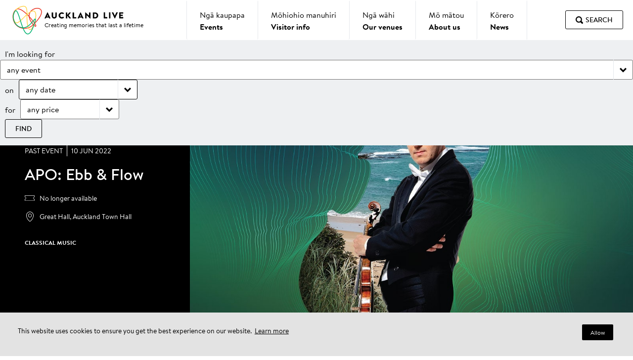

--- FILE ---
content_type: text/html; charset=utf-8
request_url: https://www.aucklandlive.co.nz/show/apo-ebb-and-flow
body_size: 30850
content:
<!DOCTYPE html>
    <html lang="en" dir="ltr">
        <head>
        <!-- Securiti banner -->
        
            <!-- After adding this script, call setConsentBannerParams({uuid: <unique id> }) to set unique ID for a customer.  -->
            <script>
            (function () {
                var s = document.createElement('script');
                s.src = 'https://cdn-prod.securiti.ai/consent/cookie-consent-sdk-loader.js';
                s.setAttribute('data-tenant-uuid', 'd62e2210-7dd0-469f-ba00-e068d1ed22f3');
                s.setAttribute('data-domain-uuid', '50488a53-32c2-4411-bcad-9ef4ef888335');
                s.setAttribute('data-backend-url', 'https://app.securiti.ai');
                s.setAttribute('data-skip-css', 'false');
                s.defer = true;
                var parent_node = document.head || document.body;
                parent_node.appendChild(s);
            })()
            </script>
        

        <!-- Base (These 3 meta tags need to be *first*) -->
        <meta charset="utf-8"/>
        <meta http-equiv="x-ua-compatible" content="ie=edge"/>
        <meta name="viewport" content="width=device-width, initial-scale=1, shrink-to-fit=no"/>

        <!-- Google Tag Manager -->
        
        <script>(function(w,d,s,l,i){w[l]=w[l]||[];w[l].push({'gtm.start':
        new Date().getTime(),event:'gtm.js'});var f=d.getElementsByTagName(s)[0],
        j=d.createElement(s),dl=l!='dataLayer'?'&l='+l:'';j.async=true;j.src=
        'https://www.googletagmanager.com/gtm.js?id='+i+dl;f.parentNode.insertBefore(j,f);
        })(window,document,'script','dataLayer','GTM-N73VDDF');</script>
        
        <!-- End Google Tag Manager -->

        <!-- Google Site Verification -->
        <meta name="google-site-verification" content="ea5dhYAv4ZLX5FyfcBWGYKeez8Xr7NOkTneLOxgkLRI" />

        <!-- SEO/Marketing -->
        <meta data-react-helmet="true" name="description" content="Experience  Ebb &amp; Flow live at the Auckland Town Hall as part of the APO 2022 season. Visit aucklandlive.co.nz for more information. "/><meta data-react-helmet="true" name="keywords" content=" Ebb &amp; Flow,  Ebb &amp; Flow apo, auckland philharmonia orchestra, apo 2022, jazz concerts, apo totally trumpet tickets, apo Ebb &amp; Flow venue, apo  Ebb &amp; Flow dates, tine thing helseth, aleksandra pakhmutova"/><meta data-react-helmet="true" name="author" content="Auckland Live"/><meta data-react-helmet="true" itemprop="name" content="Past Event | APO: Ebb &amp; Flow  | Auckland Live"/><meta data-react-helmet="true" itemprop="description" content="Experience  Ebb &amp; Flow live at the Auckland Town Hall as part of the APO 2022 season. Visit aucklandlive.co.nz for more information. "/><meta data-react-helmet="true" itemprop="image" content="https://cdn.aucklandunlimited.com/live/assets/media/apo-ebb-flow-2022-auckland-live-512x363.jpg"/><meta data-react-helmet="true" name="twitter:card" content="summary_large_image"/><meta data-react-helmet="true" name="twitter:site" content="@AucklandLive"/><meta data-react-helmet="true" name="twitter:title" content="Past Event | APO: Ebb &amp; Flow  | Auckland Live"/><meta data-react-helmet="true" name="twitter:description" content="Experience  Ebb &amp; Flow live at the Auckland Town Hall as part of the APO 2022 season. Visit aucklandlive.co.nz for more information. "/><meta data-react-helmet="true" name="twitter:creator" content="@AucklandLive"/><meta data-react-helmet="true" name="twitter:image:src" content="https://cdn.aucklandunlimited.com/live/assets/media/apo-ebb-flow-2022-auckland-live-512x363.jpg"/><meta data-react-helmet="true" property="fb:app_id" content="472831239508227"/><meta data-react-helmet="true" property="og:locale" content="en_NZ"/><meta data-react-helmet="true" property="og:type" content="article"/><meta data-react-helmet="true" property="og:title" content="Past Event | APO: Ebb &amp; Flow  | Auckland Live"/><meta data-react-helmet="true" property="og:description" content="Experience  Ebb &amp; Flow live at the Auckland Town Hall as part of the APO 2022 season. Visit aucklandlive.co.nz for more information. "/><meta data-react-helmet="true" property="og:url" content="https://www.aucklandlive.co.nz/show/apo-ebb-and-flow"/><meta data-react-helmet="true" property="og:site_name" content="Auckland Live"/><meta data-react-helmet="true" property="og:image" content="https://cdn.aucklandunlimited.com/live/assets/media/apo-ebb-flow-2022-auckland-live-512x363.jpg"/><meta data-react-helmet="true" property="article:publisher" content="http://facebook.com/AklLive"/>

        <title data-react-helmet="true">Past Event | APO: Ebb &amp; Flow  | Auckland Live</title>

        <link rel="stylesheet" type="text/css" href="/static/index.b773e030998dba804ee8.css">

        <link rel="icon" href="/static/favicon.ico">
        <link rel="apple-touch-icon" sizes="180x180" href="/static/apple-touch-icon.png">
        <link rel="mask-icon" href="/static/safari-pinned-tab.svg" color="#000000">
        <meta name="theme-color" content="#ffffff">
    </head>
        <body>
        <!-- Google Tag Manager (noscript) -->
        
        <noscript><iframe src="https://www.googletagmanager.com/ns.html?id=GTM-N73VDDF"
        height="0" width="0" style="display:none;visibility:hidden"></iframe></noscript>
        
        <!-- End Google Tag Manager (noscript) -->

        <div id="root"><div class="main"><header class="header-wrapper"><a class="button primary skip-to-content" href="#main-content">Skip to content</a><div class="notification-banner"></div><div class="header-inner || constrain-width large"><div class="actions || hide-on-desktop"><button class="button secondary || mobile-menu" type="button" aria-label="Menu" aria-expanded="false" aria-controls="mobile-nav"><svg width="40" height="40" viewBox="0 0 40 40" aria-hidden="false" focusable="false" class="icon large" name="menu" title="Menu" type="default"><title>Menu</title><use xlink:href="/static/assets/images/sprite.b52d558b36ff2e36dd89.svg#menu"></use></svg></button><button class="button secondary small || notification-button is-hidden || hide-on-mobile" type="button"><svg width="40" height="40" viewBox="0 0 40 40" aria-hidden="true" focusable="true" class="icon large" name="bell" type="default"><title>Bell</title><use xlink:href="/static/assets/images/sprite.b52d558b36ff2e36dd89.svg#bell"></use></svg></button></div><a class="logo" href="/"><div class="image"><svg xmlns="http://www.w3.org/2000/svg" xmlns:xlink="http://www.w3.org/1999/xlink" viewBox="0 0 205.5 196.81"><title>Auckland Live</title><g fill-rule="evenodd" clip-rule="evenodd" fill="none" stroke="#E93725" stroke-width="5" stroke-miterlimit="10"><path id="red" class="st0" d="M151.76,138.9l-1.46-1.44c-0.97-0.97-2.41-2.41-4.23-4.33c-2.24-2.36-4.41-4.78-6.52-7.26 c-2.87-3.36-5.58-6.85-8.13-10.46c-3.19-4.51-6.03-9.25-8.5-14.19c-2.67-5.42-5.08-11.62-6.4-18.6c-0.69-3.61-1.02-7.28-0.98-10.96 c0.05-3.92,0.59-7.82,1.59-11.6c1.04-3.88,2.63-7.73,4.76-11.36c2.18-3.69,4.83-7.08,7.88-10.09c6.19-6.13,14.06-10.93,22.87-13.83 c4.49-1.49,9.15-2.4,13.87-2.71c4.79-0.28,9.78,0.09,14.61,1.65c2.46,0.78,4.8,1.91,6.94,3.36c2.16,1.47,4.12,3.36,5.65,5.58 c1.54,2.21,2.65,4.73,3.29,7.34c0.65,2.62,0.86,5.31,0.77,7.97c-0.21,5.33-1.56,10.51-3.4,15.45c-1.86,4.94-4.24,9.68-6.92,14.27 c-5.37,9.17-11.86,17.76-18.85,26.02c-6.99,8.28-14.53,16.22-22.38,23.93c-1.97,1.93-3.95,3.84-5.96,5.74l-1.53,1.42l-1.59,1.4 c-5.34,4.57-11.26,8.43-17.6,11.47c-10.2,4.88-21.29,7.59-32.59,7.96c-11.26,0.39-22.63-1.63-33-6.05 c-10.39-4.42-19.62-11.17-26.97-19.73c-3.62-4.25-6.76-8.89-9.36-13.84c-5.13-9.78-8.24-20.5-9.13-31.51 c-0.43-5.42-0.32-10.87,0.41-16.2c0.7-5.3,2.05-10.5,4.01-15.48c1.94-4.9,4.58-9.5,7.84-13.64c2.02-2.54,4.28-4.87,6.76-6.97 c0.48-0.42,0.99-0.81,1.49-1.21c0.5-0.41,1.03-0.77,1.54-1.15c0.14-0.1,0.23-0.18,0.41-0.29l0.38-0.26c2.56-1.66,5.47-2.67,8.5-2.97 c2.56-0.24,5.15-0.11,7.68,0.38c4.96,0.93,9.5,2.78,13.75,4.9c4.15,2.12,8.15,4.51,11.99,7.16c7.54,5.16,14.31,10.78,20.58,16.4 c5.98,5.39,11.77,11,17.34,16.82c5.03,5.24,9.92,10.6,14.68,16.08c8.96,10.32,16.31,19.73,22.06,27.73 c2.88,4.01,5.35,7.66,7.38,10.95c1.02,1.65,1.93,3.2,2.72,4.68c0.79,1.49,1.47,2.87,1.98,4.31c0.13,0.36,0.24,0.73,0.34,1.13 c0.1,0.4,0.18,0.83,0.2,1.38c0,0.27,0,0.59-0.09,0.97c-0.1,0.49-0.31,0.95-0.63,1.34c-0.37,0.45-0.87,0.79-1.43,0.96 c-0.38,0.11-0.77,0.16-1.16,0.13c-0.6-0.04-0.98-0.16-1.31-0.27c-0.29-0.1-0.57-0.22-0.84-0.35c-0.41-0.2-0.81-0.41-1.19-0.65 c-0.66-0.4-1.1-0.72-1.41-0.93l-0.58-0.41L151.76,138.9L151.76,138.9z"></path></g><g fill-rule="evenodd" clip-rule="evenodd" fill="none" stroke="#FFD550" stroke-width="5" stroke-miterlimit="10"><path id="Yellow" class="st1" d="M110,150.41l-0.55-1.69c-0.35-1.12-0.88-2.78-1.48-4.98c-1.73-6.32-3.08-12.74-4.03-19.22 c-1.27-8.35-2.14-18.57-2.47-30.26c-0.17-6.2-0.23-12.39-0.18-18.59c0.02-6.53,0.12-13.39,0.07-20.51 c-0.07-7.12-0.22-14.54-1.21-22.04c-0.52-3.74-1.25-7.51-2.53-11.09c-1.27-3.56-3.14-6.95-5.95-9.38c-2.78-2.46-6.48-3.76-10.4-4.08 c-3.93-0.34-8.03,0.18-12.1,1.06c-6.24,1.42-12.3,3.52-18.08,6.25c-1.94,0.95-3.87,1.96-5.76,3.05c-7.69,4.46-14.5,10.3-20.08,17.23 c-5.72,7.14-9.9,15.39-12.31,24.22c-2.45,8.99-2.93,18.4-1.4,27.59c1.37,8.07,4.31,15.8,8.65,22.75l0.95,1.48l0.48,0.69l0.51,0.67 c1.38,1.76,3.06,3.22,5.01,4.12c0.97,0.44,2,0.73,3.06,0.89c1.06,0.15,2.15,0.15,3.24,0.05c2.18-0.22,4.35-0.9,6.44-1.78 c2.1-0.92,4.13-2,6.07-3.23c3.92-2.45,7.61-5.32,11.18-8.32c3.56-3,7.01-6.15,10.4-9.34c13.51-12.82,26.1-26.29,39.83-37.83 c3.4-2.88,6.94-5.6,10.6-8.14c3.65-2.51,7.45-4.79,11.47-6.61c2.01-0.91,4.08-1.69,6.22-2.28c1.08-0.29,2.13-0.54,3.27-0.73 c1.05-0.18,2.21-0.33,3.36-0.35c2.37-0.08,4.73,0.43,6.86,1.46c2.16,1.06,3.95,2.73,5.28,4.57c1.35,1.85,2.3,3.87,3.03,5.9 c0.72,2.03,1.22,4.09,1.59,6.13c0.73,4.09,0.96,8.13,0.96,12.07c-0.02,7.89-0.92,15.42-2.12,22.55c-1.19,6.82-2.74,13.56-4.64,20.22 c-1.69,6.01-3.67,11.93-5.94,17.75c-1.98,5.15-4.28,10.16-6.9,15.02c-2.47,4.5-5.08,8.52-8.1,11.79c-1.52,1.63-3.15,3.08-5.05,4.17 c-0.95,0.54-1.96,0.98-3.05,1.24c-1.08,0.27-2.23,0.34-3.32,0.18c-1.04-0.15-2.04-0.48-2.96-0.99c-0.79-0.44-1.52-0.98-2.18-1.6 c-1.04-1-1.94-2.14-2.69-3.37c-1.29-2.12-1.97-3.81-2.42-4.94c-0.22-0.55-0.4-1.04-0.49-1.29l-0.16-0.44L110,150.41L110,150.41z"></path></g><g fill-rule="evenodd" clip-rule="evenodd" fill="none" stroke="#00B270" stroke-width="5" stroke-miterlimit="10"><path id="green" class="st2" d="M155.84,104.6l-1.71,5.95c-1.63,5.6-3.35,11.17-5.14,16.72c-2.35,7.17-5.29,15.85-9.29,25.61 c-2.13,5.21-4.5,10.31-7.09,15.31c-1.38,2.64-2.9,5.32-4.63,7.98c-1.76,2.76-3.74,5.39-5.91,7.84c-2.28,2.5-4.92,4.95-8.33,6.69 c-1.77,0.91-3.68,1.48-5.66,1.7c-2.05,0.2-4.12-0.03-6.08-0.68c-1.89-0.65-3.67-1.58-5.28-2.77c-1.55-1.14-2.99-2.43-4.3-3.85 c-2.61-2.79-4.78-5.88-6.78-9.1c-3.97-6.46-7.19-13.44-10.18-20.65c-2.99-7.22-5.7-14.69-8.32-22.33 c-5.2-15.28-9.96-31.22-15.13-47.27c-2.59-8.02-5.28-16.08-8.37-23.98c-1.52-3.95-3.22-7.83-5.1-11.62 c-0.93-1.87-1.97-3.69-3.1-5.45c-1.14-1.72-2.38-3.37-3.84-4.66c-1.45-1.29-3.14-2.13-4.77-1.85c-1.64,0.26-3.21,1.54-4.49,3.06 c-1.29,1.53-2.39,3.31-3.37,5.14c-0.98,1.86-1.86,3.77-2.65,5.71c-0.8,1.96-1.54,3.94-2.23,5.94c-0.35,0.99-0.68,1.99-1.01,3.01 c-0.32,0.99-0.61,1.99-0.87,3c-1.02,4.05-1.61,8.19-1.76,12.36c-0.33,8.33,0.89,16.65,3.23,24.49c2.35,7.84,5.83,15.24,10.34,21.78 c4.5,6.53,9.98,12.2,16.16,16.62c6.03,4.32,12.79,7.52,19.96,9.44c3.47,0.94,6.99,1.54,10.46,1.9l1.3,0.13l1.29,0.09 c0.85,0.07,1.73,0.1,2.6,0.13c1.71,0.08,3.39,0.03,5.06-0.11c6.68-0.57,12.95-2.71,18.53-5.52c5.6-2.83,10.59-6.29,15.07-9.89 c4.24-3.45,8.28-7.14,12.09-11.06c7.22-7.38,12.92-14.39,17.6-20.2c2.35-2.91,4.41-5.53,6.4-7.79c0.5-0.56,1-1.1,1.55-1.63 c0.28-0.27,0.56-0.53,0.9-0.79c0.17-0.13,0.36-0.27,0.59-0.4c0.24-0.14,0.51-0.29,1-0.4c0.76-0.18,1.56,0.03,2.14,0.56 c0.25,0.23,0.45,0.51,0.59,0.81c0.11,0.23,0.17,0.43,0.2,0.59c0.14,0.65,0.11,1.04,0.1,1.41c-0.04,0.73-0.13,1.3-0.23,1.85 c-0.4,2.13-0.82,3.62-1.09,4.65L155.84,104.6L155.84,104.6z"></path></g></svg></div><div class="text"><svg xmlns="http://www.w3.org/2000/svg" xmlns:xlink="http://www.w3.org/1999/xlink" viewBox="0 0 213 22"><g id="logo" stroke="none" stroke-width="1" fill="none" fill-rule="evenodd"><g fill="currentColor"><path d="M0.0477101727,16.3271231 L7.5018906,0.262997647 C7.57350672,0.119640784 7.73993282,0.000142745098 7.90696929,0.000142745098 L8.14460461,0.000142745098 C8.31164107,0.000142745098 8.47847409,0.119640784 8.5496833,0.262997647 L16.0034568,16.3271231 C16.1468925,16.6372878 15.9562553,16.9478604 15.598785,16.9478604 L12.9552956,16.9478604 C12.527023,16.9478604 12.3359789,16.8040957 12.1219443,16.3511859 L11.2645854,14.4655231 L4.78678503,14.4655231 L3.92962956,16.3748408 C3.81040499,16.6613506 3.54855854,16.9478604 3.07227063,16.9478604 L0.452788868,16.9478604 C0.095318618,16.9478604 -0.0951151631,16.6372878 0.0477101727,16.3271231 L0.0477101727,16.3271231 Z M9.83551823,11.2190918 L8.02578695,7.28034667 L8.00177927,7.28034667 L6.21564875,11.2190918 L9.83551823,11.2190918 Z" id="Fill-1"></path><path d="M19.337818,0.692578824 C19.337818,0.453786667 19.552463,0.238853333 19.7900983,0.238853333 L22.7198488,0.238853333 C22.9816952,0.238853333 23.172129,0.453786667 23.172129,0.692578824 L23.172129,10.3596847 C23.172129,12.030618 24.4105589,13.3669161 26.1014726,13.3669161 C27.8157835,13.3669161 29.0784246,12.030618 29.0784246,10.3596847 L29.0784246,0.692578824 C29.0784246,0.453786667 29.2688583,0.238853333 29.5307048,0.238853333 L32.4600484,0.238853333 C32.6980906,0.238853333 32.9123286,0.453786667 32.9123286,0.692578824 L32.9123286,10.5505553 C32.9123286,14.1787278 29.8641674,17.186571 26.1014726,17.186571 C22.3623785,17.186571 19.337818,14.1787278 19.337818,10.5505553 L19.337818,0.692578824 Z" id="Fill-3"></path><path d="M46.5581704,8.15686276e-05 C48.9398134,8.15686276e-05 50.7019363,0.740316863 52.3214372,2.22037961 C52.5356752,2.4112502 52.5356752,2.69735216 52.345038,2.88842667 L50.4876983,4.82180706 C50.3208653,4.98902275 50.0590188,4.98902275 49.8921858,4.82180706 C49.0110226,4.03426196 47.8438019,3.60500706 46.677395,3.60500706 C43.9862971,3.60500706 42.0097328,5.84834824 42.0097328,8.52155608 C42.0097328,11.1713129 44.0098979,13.3669365 46.7009958,13.3669365 C47.8202012,13.3669365 49.0346234,12.9617443 49.8921858,12.2211012 C50.0590188,12.0783561 50.3684737,12.0783561 50.511299,12.2451639 L52.3690457,14.2268737 C52.5356752,14.3936816 52.5120745,14.7038463 52.345038,14.871062 C50.725944,16.4461522 48.6777635,17.1859796 46.5581704,17.1859796 C41.7950879,17.1859796 37.960777,13.3909992 37.960777,8.61719529 C37.960777,3.84318745 41.7950879,8.15686276e-05 46.5581704,8.15686276e-05" id="Fill-6"></path><path d="M57.417433,0.81177098 C57.417433,0.501606275 57.6556787,0.238751373 57.9889378,0.238751373 L60.775456,0.238751373 C61.0849109,0.238751373 61.3469608,0.501606275 61.3469608,0.81177098 L61.3469608,7.08949647 L66.6339397,0.477543529 C66.7293601,0.358453333 66.9433946,0.238751373 67.0864234,0.238751373 L70.0871797,0.238751373 C70.5396633,0.238751373 70.7777056,0.764053333 70.5160626,1.12234353 L64.9432296,8.11603765 L71.0159512,16.0406337 C71.2777977,16.3989239 71.0159512,16.9242259 70.5632641,16.9242259 L67.2768572,16.9242259 C67.1104311,16.9242259 66.8957862,16.8281788 66.8485846,16.7568063 L61.3469608,9.26187294 L61.3469608,16.3748612 C61.3469608,16.6850259 61.0849109,16.9478808 60.775456,16.9478808 L57.9889378,16.9478808 C57.6556787,16.9478808 57.417433,16.6850259 57.417433,16.3748612 L57.417433,0.81177098 Z" id="Fill-8"></path><path d="M75.6406234,0.692578824 C75.6406234,0.453786667 75.8310572,0.238853333 76.0929036,0.238853333 L78.9270303,0.238853333 C79.1650726,0.238853333 79.3793106,0.453786667 79.3793106,0.692578824 L79.3793106,13.4389004 L85.0473605,13.4389004 C85.3096138,13.4389004 85.5000476,13.6538337 85.5000476,13.8926259 L85.5000476,16.4944612 C85.5000476,16.7330494 85.3096138,16.9477788 85.0473605,16.9477788 L76.0929036,16.9477788 C75.8310572,16.9477788 75.6406234,16.7330494 75.6406234,16.4944612 L75.6406234,0.692578824 Z" id="Fill-10"></path><path d="M89.0389624,16.3271231 L96.4931428,0.262997647 C96.5647589,0.119640784 96.731185,0.000142745098 96.8982215,0.000142745098 L97.1358568,0.000142745098 C97.3028933,0.000142745098 97.4697263,0.119640784 97.5409355,0.262997647 L104.995116,16.3271231 C105.138145,16.6372878 104.947507,16.9478604 104.590444,16.9478604 L101.946548,16.9478604 C101.518275,16.9478604 101.327841,16.8040957 101.113197,16.3511859 L100.255838,14.4655231 L93.7778338,14.4655231 L92.9208818,16.3748408 C92.8016572,16.6613506 92.5398107,16.9478604 92.0635228,16.9478604 L89.4440411,16.9478604 C89.0865708,16.9478604 88.896137,16.6372878 89.0389624,16.3271231 L89.0389624,16.3271231 Z M98.8267704,11.2190918 L97.0170392,7.28034667 L96.9930315,7.28034667 L95.206901,11.2190918 L98.8267704,11.2190918 Z" id="Fill-12"></path><path d="M109.336294,0.429825882 C109.336294,0.191033725 109.550532,0.000163137255 109.788574,0.000163137255 L110.38429,0.000163137255 L119.886244,9.1660298 L119.910252,9.1660298 L119.910252,0.692680784 C119.910252,0.453888627 120.100686,0.238751373 120.362532,0.238751373 L123.220666,0.238751373 C123.458302,0.238751373 123.672947,0.453888627 123.672947,0.692680784 L123.672947,16.7568063 C123.672947,16.9951906 123.458302,17.1860612 123.220666,17.1860612 L122.839595,17.1860612 C122.767776,17.1860612 122.577342,17.1146886 122.529734,17.066971 L113.122997,7.59093961 L113.098989,7.59093961 L113.098989,16.4939514 C113.098989,16.7331514 112.908352,16.9478808 112.646709,16.9478808 L109.812582,16.9478808 C109.57454,16.9478808 109.359895,16.7331514 109.359895,16.4939514 L109.336294,0.429825882 Z" id="Fill-14"></path><path d="M130.081369,0.692578824 C130.081369,0.453786667 130.271803,0.238853333 130.510048,0.238853333 L136.320517,0.238853333 C140.917173,0.238853333 144.679868,3.98693176 144.679868,8.5698651 C144.679868,13.2001082 140.917173,16.9477788 136.320517,16.9477788 L130.510048,16.9477788 C130.271803,16.9477788 130.081369,16.7330494 130.081369,16.4944612 L130.081369,0.692578824 Z M136.082474,13.4152455 C138.773572,13.4152455 140.726536,11.2903827 140.726536,8.5698651 C140.726536,5.87259451 138.773572,3.74773176 136.082474,3.74773176 L133.796455,3.74773176 L133.796455,13.4152455 L136.082474,13.4152455 Z" id="Fill-16"></path><path d="M159.372567,0.453766275 C159.372567,0.214974118 159.563,4.07843136e-05 159.825254,4.07843136e-05 L162.65938,4.07843136e-05 C162.897423,4.07843136e-05 163.111661,0.214974118 163.111661,0.453766275 L163.111661,13.2000878 L168.779711,13.2000878 C169.041354,13.2000878 169.231991,13.4150212 169.231991,13.6538133 L169.231991,16.2556486 C169.231991,16.4942369 169.041354,16.7089663 168.779711,16.7089663 L159.825254,16.7089663 C159.563,16.7089663 159.372567,16.4942369 159.372567,16.2556486 L159.372567,0.453766275 Z" id="Fill-18"></path><path d="M173.726309,0.453766275 C173.726309,0.214974118 173.940344,4.07843136e-05 174.17859,4.07843136e-05 L177.036724,4.07843136e-05 C177.274359,4.07843136e-05 177.489004,0.214974118 177.489004,0.453766275 L177.489004,16.2556486 C177.489004,16.4942369 177.274359,16.7089663 177.036724,16.7089663 L174.17859,16.7089663 C173.940344,16.7089663 173.726309,16.4942369 173.726309,16.2556486 L173.726309,0.453766275 Z" id="Fill-20"></path><path d="M181.345512,0.620798431 C181.202687,0.310633725 181.393121,6.11764706e-05 181.750591,6.11764706e-05 L184.91757,6.11764706e-05 C185.108207,6.11764706e-05 185.27504,0.143418039 185.322852,0.262916078 L189.251973,8.97505725 L189.395205,8.97505725 L193.324529,0.262916078 C193.372138,0.143418039 193.538564,6.11764706e-05 193.729201,6.11764706e-05 L196.896587,6.11764706e-05 C197.254057,6.11764706e-05 197.444491,0.310633725 197.301259,0.620798431 L189.823478,16.6849239 C189.752268,16.8282808 189.609443,16.947371 189.418806,16.947371 L189.180764,16.947371 C188.990126,16.947371 188.847301,16.8282808 188.775685,16.6849239 L181.345512,0.620798431 Z" id="Fill-22"></path><path d="M201.180676,0.453766275 C201.180676,0.214974118 201.371109,4.07843136e-05 201.633363,4.07843136e-05 L211.49238,4.07843136e-05 C211.754633,4.07843136e-05 211.945067,0.214974118 211.945067,0.453766275 L211.945067,3.05560157 C211.945067,3.29439373 211.754633,3.50891922 211.49238,3.50891922 L204.896169,3.50891922 L204.896169,6.46863686 L210.325566,6.46863686 C210.563812,6.46863686 210.778253,6.6835702 210.778253,6.92236235 L210.778253,9.52419765 C210.778253,9.78664471 210.563812,9.97751529 210.325566,9.97751529 L204.896169,9.97751529 L204.896169,13.2000878 L211.49238,13.2000878 C211.754633,13.2000878 211.945067,13.4150212 211.945067,13.6538133 L211.945067,16.2556486 C211.945067,16.4942369 211.754633,16.7089663 211.49238,16.7089663 L201.633363,16.7089663 C201.371109,16.7089663 201.180676,16.4942369 201.180676,16.2556486 L201.180676,0.453766275 Z" id="Fill-24"></path></g></g></svg><span class="credit-line" aria-hidden="true">Creating memories that last a lifetime</span></div></a><nav class="navigation-desktop"><ul class="nav-items"><li class="nav-item-wrapper"><button class="nav-item" aria-expanded="false"><div class="item-name-wrapper"><p class="item-name-maori" lang="mi">Ngā kaupapa</p><p class="item-name">Events</p></div></button></li><li class="nav-item-wrapper"><button class="nav-item" aria-expanded="false"><div class="item-name-wrapper"><p class="item-name-maori" lang="mi">Mōhiohio manuhiri</p><p class="item-name">Visitor info</p></div></button></li><li class="nav-item-wrapper"><button class="nav-item" aria-expanded="false"><div class="item-name-wrapper"><p class="item-name-maori" lang="mi">Ngā wāhi</p><p class="item-name">Our venues</p></div></button></li><li class="nav-item-wrapper"><button class="nav-item" aria-expanded="false"><div class="item-name-wrapper"><p class="item-name-maori" lang="mi">Mō mātou</p><p class="item-name">About us</p></div></button></li><li class="nav-item-wrapper"><a class="nav-item" href="/news"><div class="item-name-wrapper"><p class="item-name-maori" lang="mi">Kōrero</p><p class="item-name">News</p></div></a></li></ul></nav><div class="actions"><button class="button secondary || find-event" type="button">Find an event</button><button class="button secondary small || notification-button is-hidden || hide-on-tablet" type="button"><svg width="40" height="40" viewBox="0 0 40 40" aria-hidden="true" focusable="true" class="icon large" name="bell" type="default"><title>Bell</title><use xlink:href="/static/assets/images/sprite.b52d558b36ff2e36dd89.svg#bell"></use></svg></button><button class="button secondary || search" type="button"><svg width="40" height="40" viewBox="0 0 40 40" aria-hidden="true" focusable="true" name="search" class="icon" type="default"><title>Search</title><use xlink:href="/static/assets/images/sprite.b52d558b36ff2e36dd89.svg#search"></use></svg><span class="text" aria-hidden="true">Search</span></button></div></div><hr/><div class="show-finder-wrapper"><button class="button secondary || find-event-banner" aria-expanded="false" aria-controls="show-finder-dialog">Find an event<span class="label-icon"><svg width="40" height="40" viewBox="0 0 40 40" aria-hidden="true" focusable="true" name="left-arrow" class="icon" type="default"><title>Left Arrow</title><use xlink:href="/static/assets/images/sprite.b52d558b36ff2e36dd89.svg#left-arrow"></use></svg></span></button><form class="show-finder form constrain-width large" action="/search/events" method="GET"><fieldset><legend class="sr-only">Find an event</legend><div class="label title">I&#x27;m looking for</div><div><label for="event-genre" class="sr-only">Event Genre</label><div class="select-wrapper"><select id="event-genre" name="genre"><option selected="" class="option" value="">any event</option><optgroup label="Genres"><option class="option" value="cabaret">Cabaret</option><option class="option" value="circus">Circus &amp; Magic</option><option class="option" value="classical-music">Classical music</option><option class="option" value="comedy">Comedy</option><option class="option" value="dance">Dance</option><option class="option" value="dance-party">Dance Party</option><option class="option" value="film">Film</option><option class="option" value="food-drink">Food &amp; Drink</option><option class="option" value="kapa-haka">Kapa Haka</option><option class="option" value="lifestyle">Lifestyle</option><option class="option" value="music">Music</option><option class="option" value="musical">Musical</option><option class="option" value="opera">Opera</option><option class="option" value="special-events">Special Events</option><option class="option" value="talks-ideas">Talks &amp; ideas</option><option class="option" value="theatre">Theatre</option><option class="option" value="visual-arts">Visual arts</option></optgroup><optgroup label="Event types"><option class="option" value="accessibility">Accessibility</option><option class="option" value="cultural">Cultural</option><option class="option" value="digital">Digital/Hybrid/Virtual</option><option class="option" value="family">Family &amp; Kids</option><option class="option" value="education">Education</option><option class="option" value="festivals">Festivals</option><option class="option" value="fringe">Fringe</option></optgroup></select><span class="label-icon"><svg width="40" height="40" viewBox="0 0 40 40" aria-hidden="true" focusable="true" name="chevron" class="icon" type="default"><title>Chevron</title><use xlink:href="/static/assets/images/sprite.b52d558b36ff2e36dd89.svg#chevron"></use></svg></span></div></div><div class="field-group inline"><span class="label">on</span><div class="date-input-wrapper"><div class="input-wrapper with-icon"><button type="button" class="input || date-picker-input" aria-label="Choose date" aria-expanded="false">any date</button><span class="label-icon"><svg width="40" height="40" viewBox="0 0 40 40" aria-hidden="true" focusable="true" name="chevron" class="icon" type="default"><title>Chevron</title><use xlink:href="/static/assets/images/sprite.b52d558b36ff2e36dd89.svg#chevron"></use></svg></span></div><div style="display:none" id="date-picker-range" class="date-picker-wrapper" role="dialog" aria-label="Choose date range"><div class="date-ranges"><button class="button" type="button">next 7 days</button><button class="button" type="button">this weekend</button><button class="button" type="button">this month</button><button class="button" type="button">any dates</button></div><div class="rdp-root" data-mode="range" data-multiple-months="true"><div class="rdp-months"><nav class="rdp-nav" aria-label=""><button type="button" class="rdp-button_previous" aria-label="Go to the Previous Month"><svg class="rdp-chevron" width="24" height="24" viewBox="0 0 24 24"><path fill="currentColor" d="M15 19V5l-8 7z"></path></svg></button><button type="button" class="rdp-button_next" aria-label="Go to the Next Month"><svg class="rdp-chevron" width="24" height="24" viewBox="0 0 24 24"><path fill="currentColor" d="m9 19l8-7l-8-7z"></path></svg></button></nav><div class="rdp-month"><div class="rdp-month_caption"><span class="rdp-caption_label" role="status" aria-live="polite">January 2026</span></div><table role="grid" aria-multiselectable="true" aria-label="January 2026" class="rdp-month_grid"><thead aria-hidden="true"><tr class="rdp-weekdays"><th aria-label="Sunday" class="rdp-weekday" scope="col">Su</th><th aria-label="Monday" class="rdp-weekday" scope="col">Mo</th><th aria-label="Tuesday" class="rdp-weekday" scope="col">Tu</th><th aria-label="Wednesday" class="rdp-weekday" scope="col">We</th><th aria-label="Thursday" class="rdp-weekday" scope="col">Th</th><th aria-label="Friday" class="rdp-weekday" scope="col">Fr</th><th aria-label="Saturday" class="rdp-weekday" scope="col">Sa</th></tr></thead><tbody class="rdp-weeks"><tr class="rdp-week"><td class="rdp-day rdp-disabled rdp-hidden rdp-outside" role="gridcell" data-day="2025-12-28" data-month="2025-12" data-disabled="true" data-hidden="true" data-outside="true"></td><td class="rdp-day rdp-disabled rdp-hidden rdp-outside" role="gridcell" data-day="2025-12-29" data-month="2025-12" data-disabled="true" data-hidden="true" data-outside="true"></td><td class="rdp-day rdp-disabled rdp-hidden rdp-outside" role="gridcell" data-day="2025-12-30" data-month="2025-12" data-disabled="true" data-hidden="true" data-outside="true"></td><td class="rdp-day rdp-disabled rdp-hidden rdp-outside" role="gridcell" data-day="2025-12-31" data-month="2025-12" data-disabled="true" data-hidden="true" data-outside="true"></td><td class="rdp-day rdp-disabled" role="gridcell" data-day="2026-01-01" data-disabled="true"><button class="rdp-day_button" type="button" disabled="" tabindex="-1" aria-label="Thursday, January 1st, 2026">1</button></td><td class="rdp-day rdp-disabled" role="gridcell" data-day="2026-01-02" data-disabled="true"><button class="rdp-day_button" type="button" disabled="" tabindex="-1" aria-label="Friday, January 2nd, 2026">2</button></td><td class="rdp-day rdp-disabled" role="gridcell" data-day="2026-01-03" data-disabled="true"><button class="rdp-day_button" type="button" disabled="" tabindex="-1" aria-label="Saturday, January 3rd, 2026">3</button></td></tr><tr class="rdp-week"><td class="rdp-day rdp-disabled" role="gridcell" data-day="2026-01-04" data-disabled="true"><button class="rdp-day_button" type="button" disabled="" tabindex="-1" aria-label="Sunday, January 4th, 2026">4</button></td><td class="rdp-day rdp-disabled" role="gridcell" data-day="2026-01-05" data-disabled="true"><button class="rdp-day_button" type="button" disabled="" tabindex="-1" aria-label="Monday, January 5th, 2026">5</button></td><td class="rdp-day rdp-disabled" role="gridcell" data-day="2026-01-06" data-disabled="true"><button class="rdp-day_button" type="button" disabled="" tabindex="-1" aria-label="Tuesday, January 6th, 2026">6</button></td><td class="rdp-day rdp-disabled" role="gridcell" data-day="2026-01-07" data-disabled="true"><button class="rdp-day_button" type="button" disabled="" tabindex="-1" aria-label="Wednesday, January 7th, 2026">7</button></td><td class="rdp-day rdp-disabled" role="gridcell" data-day="2026-01-08" data-disabled="true"><button class="rdp-day_button" type="button" disabled="" tabindex="-1" aria-label="Thursday, January 8th, 2026">8</button></td><td class="rdp-day rdp-disabled" role="gridcell" data-day="2026-01-09" data-disabled="true"><button class="rdp-day_button" type="button" disabled="" tabindex="-1" aria-label="Friday, January 9th, 2026">9</button></td><td class="rdp-day rdp-disabled" role="gridcell" data-day="2026-01-10" data-disabled="true"><button class="rdp-day_button" type="button" disabled="" tabindex="-1" aria-label="Saturday, January 10th, 2026">10</button></td></tr><tr class="rdp-week"><td class="rdp-day rdp-disabled" role="gridcell" data-day="2026-01-11" data-disabled="true"><button class="rdp-day_button" type="button" disabled="" tabindex="-1" aria-label="Sunday, January 11th, 2026">11</button></td><td class="rdp-day rdp-disabled" role="gridcell" data-day="2026-01-12" data-disabled="true"><button class="rdp-day_button" type="button" disabled="" tabindex="-1" aria-label="Monday, January 12th, 2026">12</button></td><td class="rdp-day rdp-disabled" role="gridcell" data-day="2026-01-13" data-disabled="true"><button class="rdp-day_button" type="button" disabled="" tabindex="-1" aria-label="Tuesday, January 13th, 2026">13</button></td><td class="rdp-day rdp-disabled" role="gridcell" data-day="2026-01-14" data-disabled="true"><button class="rdp-day_button" type="button" disabled="" tabindex="-1" aria-label="Wednesday, January 14th, 2026">14</button></td><td class="rdp-day rdp-disabled" role="gridcell" data-day="2026-01-15" data-disabled="true"><button class="rdp-day_button" type="button" disabled="" tabindex="-1" aria-label="Thursday, January 15th, 2026">15</button></td><td class="rdp-day rdp-disabled" role="gridcell" data-day="2026-01-16" data-disabled="true"><button class="rdp-day_button" type="button" disabled="" tabindex="-1" aria-label="Friday, January 16th, 2026">16</button></td><td class="rdp-day rdp-disabled" role="gridcell" data-day="2026-01-17" data-disabled="true"><button class="rdp-day_button" type="button" disabled="" tabindex="-1" aria-label="Saturday, January 17th, 2026">17</button></td></tr><tr class="rdp-week"><td class="rdp-day rdp-disabled" role="gridcell" data-day="2026-01-18" data-disabled="true"><button class="rdp-day_button" type="button" disabled="" tabindex="-1" aria-label="Sunday, January 18th, 2026">18</button></td><td class="rdp-day rdp-disabled" role="gridcell" data-day="2026-01-19" data-disabled="true"><button class="rdp-day_button" type="button" disabled="" tabindex="-1" aria-label="Monday, January 19th, 2026">19</button></td><td class="rdp-day rdp-disabled" role="gridcell" data-day="2026-01-20" data-disabled="true"><button class="rdp-day_button" type="button" disabled="" tabindex="-1" aria-label="Tuesday, January 20th, 2026">20</button></td><td class="rdp-day rdp-disabled" role="gridcell" data-day="2026-01-21" data-disabled="true"><button class="rdp-day_button" type="button" disabled="" tabindex="-1" aria-label="Wednesday, January 21st, 2026">21</button></td><td class="rdp-day rdp-today" role="gridcell" data-day="2026-01-22" data-today="true"><button class="rdp-day_button" type="button" tabindex="0" aria-label="Today, Thursday, January 22nd, 2026">22</button></td><td class="rdp-day" role="gridcell" data-day="2026-01-23"><button class="rdp-day_button" type="button" tabindex="-1" aria-label="Friday, January 23rd, 2026">23</button></td><td class="rdp-day" role="gridcell" data-day="2026-01-24"><button class="rdp-day_button" type="button" tabindex="-1" aria-label="Saturday, January 24th, 2026">24</button></td></tr><tr class="rdp-week"><td class="rdp-day" role="gridcell" data-day="2026-01-25"><button class="rdp-day_button" type="button" tabindex="-1" aria-label="Sunday, January 25th, 2026">25</button></td><td class="rdp-day" role="gridcell" data-day="2026-01-26"><button class="rdp-day_button" type="button" tabindex="-1" aria-label="Monday, January 26th, 2026">26</button></td><td class="rdp-day" role="gridcell" data-day="2026-01-27"><button class="rdp-day_button" type="button" tabindex="-1" aria-label="Tuesday, January 27th, 2026">27</button></td><td class="rdp-day" role="gridcell" data-day="2026-01-28"><button class="rdp-day_button" type="button" tabindex="-1" aria-label="Wednesday, January 28th, 2026">28</button></td><td class="rdp-day" role="gridcell" data-day="2026-01-29"><button class="rdp-day_button" type="button" tabindex="-1" aria-label="Thursday, January 29th, 2026">29</button></td><td class="rdp-day" role="gridcell" data-day="2026-01-30"><button class="rdp-day_button" type="button" tabindex="-1" aria-label="Friday, January 30th, 2026">30</button></td><td class="rdp-day" role="gridcell" data-day="2026-01-31"><button class="rdp-day_button" type="button" tabindex="-1" aria-label="Saturday, January 31st, 2026">31</button></td></tr></tbody></table></div><div class="rdp-month"><div class="rdp-month_caption"><span class="rdp-caption_label" role="status" aria-live="polite">February 2026</span></div><table role="grid" aria-multiselectable="true" aria-label="February 2026" class="rdp-month_grid"><thead aria-hidden="true"><tr class="rdp-weekdays"><th aria-label="Sunday" class="rdp-weekday" scope="col">Su</th><th aria-label="Monday" class="rdp-weekday" scope="col">Mo</th><th aria-label="Tuesday" class="rdp-weekday" scope="col">Tu</th><th aria-label="Wednesday" class="rdp-weekday" scope="col">We</th><th aria-label="Thursday" class="rdp-weekday" scope="col">Th</th><th aria-label="Friday" class="rdp-weekday" scope="col">Fr</th><th aria-label="Saturday" class="rdp-weekday" scope="col">Sa</th></tr></thead><tbody class="rdp-weeks"><tr class="rdp-week"><td class="rdp-day" role="gridcell" data-day="2026-02-01"><button class="rdp-day_button" type="button" tabindex="-1" aria-label="Sunday, February 1st, 2026">1</button></td><td class="rdp-day" role="gridcell" data-day="2026-02-02"><button class="rdp-day_button" type="button" tabindex="-1" aria-label="Monday, February 2nd, 2026">2</button></td><td class="rdp-day" role="gridcell" data-day="2026-02-03"><button class="rdp-day_button" type="button" tabindex="-1" aria-label="Tuesday, February 3rd, 2026">3</button></td><td class="rdp-day" role="gridcell" data-day="2026-02-04"><button class="rdp-day_button" type="button" tabindex="-1" aria-label="Wednesday, February 4th, 2026">4</button></td><td class="rdp-day" role="gridcell" data-day="2026-02-05"><button class="rdp-day_button" type="button" tabindex="-1" aria-label="Thursday, February 5th, 2026">5</button></td><td class="rdp-day" role="gridcell" data-day="2026-02-06"><button class="rdp-day_button" type="button" tabindex="-1" aria-label="Friday, February 6th, 2026">6</button></td><td class="rdp-day" role="gridcell" data-day="2026-02-07"><button class="rdp-day_button" type="button" tabindex="-1" aria-label="Saturday, February 7th, 2026">7</button></td></tr><tr class="rdp-week"><td class="rdp-day" role="gridcell" data-day="2026-02-08"><button class="rdp-day_button" type="button" tabindex="-1" aria-label="Sunday, February 8th, 2026">8</button></td><td class="rdp-day" role="gridcell" data-day="2026-02-09"><button class="rdp-day_button" type="button" tabindex="-1" aria-label="Monday, February 9th, 2026">9</button></td><td class="rdp-day" role="gridcell" data-day="2026-02-10"><button class="rdp-day_button" type="button" tabindex="-1" aria-label="Tuesday, February 10th, 2026">10</button></td><td class="rdp-day" role="gridcell" data-day="2026-02-11"><button class="rdp-day_button" type="button" tabindex="-1" aria-label="Wednesday, February 11th, 2026">11</button></td><td class="rdp-day" role="gridcell" data-day="2026-02-12"><button class="rdp-day_button" type="button" tabindex="-1" aria-label="Thursday, February 12th, 2026">12</button></td><td class="rdp-day" role="gridcell" data-day="2026-02-13"><button class="rdp-day_button" type="button" tabindex="-1" aria-label="Friday, February 13th, 2026">13</button></td><td class="rdp-day" role="gridcell" data-day="2026-02-14"><button class="rdp-day_button" type="button" tabindex="-1" aria-label="Saturday, February 14th, 2026">14</button></td></tr><tr class="rdp-week"><td class="rdp-day" role="gridcell" data-day="2026-02-15"><button class="rdp-day_button" type="button" tabindex="-1" aria-label="Sunday, February 15th, 2026">15</button></td><td class="rdp-day" role="gridcell" data-day="2026-02-16"><button class="rdp-day_button" type="button" tabindex="-1" aria-label="Monday, February 16th, 2026">16</button></td><td class="rdp-day" role="gridcell" data-day="2026-02-17"><button class="rdp-day_button" type="button" tabindex="-1" aria-label="Tuesday, February 17th, 2026">17</button></td><td class="rdp-day" role="gridcell" data-day="2026-02-18"><button class="rdp-day_button" type="button" tabindex="-1" aria-label="Wednesday, February 18th, 2026">18</button></td><td class="rdp-day" role="gridcell" data-day="2026-02-19"><button class="rdp-day_button" type="button" tabindex="-1" aria-label="Thursday, February 19th, 2026">19</button></td><td class="rdp-day" role="gridcell" data-day="2026-02-20"><button class="rdp-day_button" type="button" tabindex="-1" aria-label="Friday, February 20th, 2026">20</button></td><td class="rdp-day" role="gridcell" data-day="2026-02-21"><button class="rdp-day_button" type="button" tabindex="-1" aria-label="Saturday, February 21st, 2026">21</button></td></tr><tr class="rdp-week"><td class="rdp-day" role="gridcell" data-day="2026-02-22"><button class="rdp-day_button" type="button" tabindex="-1" aria-label="Sunday, February 22nd, 2026">22</button></td><td class="rdp-day" role="gridcell" data-day="2026-02-23"><button class="rdp-day_button" type="button" tabindex="-1" aria-label="Monday, February 23rd, 2026">23</button></td><td class="rdp-day" role="gridcell" data-day="2026-02-24"><button class="rdp-day_button" type="button" tabindex="-1" aria-label="Tuesday, February 24th, 2026">24</button></td><td class="rdp-day" role="gridcell" data-day="2026-02-25"><button class="rdp-day_button" type="button" tabindex="-1" aria-label="Wednesday, February 25th, 2026">25</button></td><td class="rdp-day" role="gridcell" data-day="2026-02-26"><button class="rdp-day_button" type="button" tabindex="-1" aria-label="Thursday, February 26th, 2026">26</button></td><td class="rdp-day" role="gridcell" data-day="2026-02-27"><button class="rdp-day_button" type="button" tabindex="-1" aria-label="Friday, February 27th, 2026">27</button></td><td class="rdp-day" role="gridcell" data-day="2026-02-28"><button class="rdp-day_button" type="button" tabindex="-1" aria-label="Saturday, February 28th, 2026">28</button></td></tr></tbody></table></div></div></div><button class="button primary inverse || clear-dates" type="button">clear dates</button><button type="button" class="no-border || btn-close"><svg width="40" height="40" viewBox="0 0 40 40" aria-hidden="true" focusable="true" class="icon" name="close" type="default"><title>Close</title><use xlink:href="/static/assets/images/sprite.b52d558b36ff2e36dd89.svg#close"></use></svg></button><span class="sr-only" aria-live="polite" aria-atomic="true">Selected event date: </span></div></div></div><div class="field-group inline"><span class="label">for</span><label for="event-price" class="sr-only">Event Price</label><div class="select-wrapper"><select id="event-price" name="price"><option selected="" class="option" value="">any price</option><option class="option" value="0">Free</option><option class="option" value="&lt;50">Under $50</option><option class="option" value="50-100">$50 - $100</option><option class="option" value="&gt;100">$100 +</option></select><span class="label-icon"><svg width="40" height="40" viewBox="0 0 40 40" aria-hidden="true" focusable="true" name="chevron" class="icon" type="default"><title>Chevron</title><use xlink:href="/static/assets/images/sprite.b52d558b36ff2e36dd89.svg#chevron"></use></svg></span></div></div><button class="button secondary" type="submit">Find</button></fieldset></form><div class="full-screen-dialog theme-grey" role="dialog" aria-modal="true" id="show-finder-dialog" aria-label="Search for an event" style="display:none"><button class="button secondary no-border || action-button" style="display:unset"><svg width="40" height="40" viewBox="0 0 40 40" aria-hidden="true" focusable="true" class="icon" name="close" type="default"><title>Close</title><use xlink:href="/static/assets/images/sprite.b52d558b36ff2e36dd89.svg#close"></use></svg></button><div style="display:unset"><form class="show-finder form show-finder-dialog " action="/search/events" method="GET"><fieldset><legend class="sr-only">Find an event</legend><div class="label title">I&#x27;m looking for</div><div><label for="event-genre" class="sr-only">Event Genre</label><div class="select-wrapper"><select id="event-genre" name="genre"><option selected="" class="option" value="">any event</option><optgroup label="Genres"><option class="option" value="cabaret">Cabaret</option><option class="option" value="circus">Circus &amp; Magic</option><option class="option" value="classical-music">Classical music</option><option class="option" value="comedy">Comedy</option><option class="option" value="dance">Dance</option><option class="option" value="dance-party">Dance Party</option><option class="option" value="film">Film</option><option class="option" value="food-drink">Food &amp; Drink</option><option class="option" value="kapa-haka">Kapa Haka</option><option class="option" value="lifestyle">Lifestyle</option><option class="option" value="music">Music</option><option class="option" value="musical">Musical</option><option class="option" value="opera">Opera</option><option class="option" value="special-events">Special Events</option><option class="option" value="talks-ideas">Talks &amp; ideas</option><option class="option" value="theatre">Theatre</option><option class="option" value="visual-arts">Visual arts</option></optgroup><optgroup label="Event types"><option class="option" value="accessibility">Accessibility</option><option class="option" value="cultural">Cultural</option><option class="option" value="digital">Digital/Hybrid/Virtual</option><option class="option" value="family">Family &amp; Kids</option><option class="option" value="education">Education</option><option class="option" value="festivals">Festivals</option><option class="option" value="fringe">Fringe</option></optgroup></select><span class="label-icon"><svg width="40" height="40" viewBox="0 0 40 40" aria-hidden="true" focusable="true" name="chevron" class="icon" type="default"><title>Chevron</title><use xlink:href="/static/assets/images/sprite.b52d558b36ff2e36dd89.svg#chevron"></use></svg></span></div></div><div class="field-group inline"><span class="label">from</span><div class="date-input-wrapper"><div class="input-wrapper with-icon"><button type="button" class="input || date-picker-input" aria-label="Choose start date" aria-expanded="false">any date</button><span class="label-icon"><svg width="40" height="40" viewBox="0 0 40 40" aria-hidden="true" focusable="true" name="calender-add" class="icon" type="default"><title>Calender Add</title><use xlink:href="/static/assets/images/sprite.b52d558b36ff2e36dd89.svg#calender-add"></use></svg></span></div></div></div><div class="field-group inline"><span class="label">to</span><div class="date-input-wrapper"><div class="input-wrapper with-icon"><button type="button" class="input || date-picker-input" aria-label="Choose end date" aria-expanded="false">any date</button><span class="label-icon"><svg width="40" height="40" viewBox="0 0 40 40" aria-hidden="true" focusable="true" name="calender-add" class="icon" type="default"><title>Calender Add</title><use xlink:href="/static/assets/images/sprite.b52d558b36ff2e36dd89.svg#calender-add"></use></svg></span></div></div></div><div class="field-group inline"><span class="label">for</span><label for="event-price" class="sr-only">Event Price</label><div class="select-wrapper"><select id="event-price" name="price"><option selected="" class="option" value="">any price</option><option class="option" value="0">Free</option><option class="option" value="&lt;50">Under $50</option><option class="option" value="50-100">$50 - $100</option><option class="option" value="&gt;100">$100 +</option></select><span class="label-icon"><svg width="40" height="40" viewBox="0 0 40 40" aria-hidden="true" focusable="true" name="chevron" class="icon" type="default"><title>Chevron</title><use xlink:href="/static/assets/images/sprite.b52d558b36ff2e36dd89.svg#chevron"></use></svg></span></div></div><button class="button secondary || clear-dates" type="button">Clear dates</button><button class="button primary inverse" type="submit">Find</button></fieldset></form></div><div style="display:none" class="date-picker-wrapper" id="date-picker-start" role="dialog" aria-label="Choose start date"><div class="date-ranges"><button class="button" type="button">next 7 days</button><button class="button" type="button">this weekend</button><button class="button" type="button">this month</button><button class="button" type="button">any dates</button></div><div class="rdp-root" data-mode="single"><div class="rdp-months"><nav class="rdp-nav" aria-label=""><button type="button" class="rdp-button_previous" aria-label="Go to the Previous Month"><svg class="rdp-chevron" width="24" height="24" viewBox="0 0 24 24"><path fill="currentColor" d="M15 19V5l-8 7z"></path></svg></button><button type="button" class="rdp-button_next" aria-label="Go to the Next Month"><svg class="rdp-chevron" width="24" height="24" viewBox="0 0 24 24"><path fill="currentColor" d="m9 19l8-7l-8-7z"></path></svg></button></nav><div class="rdp-month"><div class="rdp-month_caption"><span class="rdp-caption_label" role="status" aria-live="polite">January 2026</span></div><table role="grid" aria-multiselectable="false" aria-label="January 2026" class="rdp-month_grid"><thead aria-hidden="true"><tr class="rdp-weekdays"><th aria-label="Sunday" class="rdp-weekday" scope="col">Su</th><th aria-label="Monday" class="rdp-weekday" scope="col">Mo</th><th aria-label="Tuesday" class="rdp-weekday" scope="col">Tu</th><th aria-label="Wednesday" class="rdp-weekday" scope="col">We</th><th aria-label="Thursday" class="rdp-weekday" scope="col">Th</th><th aria-label="Friday" class="rdp-weekday" scope="col">Fr</th><th aria-label="Saturday" class="rdp-weekday" scope="col">Sa</th></tr></thead><tbody class="rdp-weeks"><tr class="rdp-week"><td class="rdp-day rdp-disabled rdp-hidden rdp-outside" role="gridcell" data-day="2025-12-28" data-month="2025-12" data-disabled="true" data-hidden="true" data-outside="true"></td><td class="rdp-day rdp-disabled rdp-hidden rdp-outside" role="gridcell" data-day="2025-12-29" data-month="2025-12" data-disabled="true" data-hidden="true" data-outside="true"></td><td class="rdp-day rdp-disabled rdp-hidden rdp-outside" role="gridcell" data-day="2025-12-30" data-month="2025-12" data-disabled="true" data-hidden="true" data-outside="true"></td><td class="rdp-day rdp-disabled rdp-hidden rdp-outside" role="gridcell" data-day="2025-12-31" data-month="2025-12" data-disabled="true" data-hidden="true" data-outside="true"></td><td class="rdp-day rdp-disabled" role="gridcell" data-day="2026-01-01" data-disabled="true"><button class="rdp-day_button" type="button" disabled="" tabindex="-1" aria-label="Thursday, January 1st, 2026">1</button></td><td class="rdp-day rdp-disabled" role="gridcell" data-day="2026-01-02" data-disabled="true"><button class="rdp-day_button" type="button" disabled="" tabindex="-1" aria-label="Friday, January 2nd, 2026">2</button></td><td class="rdp-day rdp-disabled" role="gridcell" data-day="2026-01-03" data-disabled="true"><button class="rdp-day_button" type="button" disabled="" tabindex="-1" aria-label="Saturday, January 3rd, 2026">3</button></td></tr><tr class="rdp-week"><td class="rdp-day rdp-disabled" role="gridcell" data-day="2026-01-04" data-disabled="true"><button class="rdp-day_button" type="button" disabled="" tabindex="-1" aria-label="Sunday, January 4th, 2026">4</button></td><td class="rdp-day rdp-disabled" role="gridcell" data-day="2026-01-05" data-disabled="true"><button class="rdp-day_button" type="button" disabled="" tabindex="-1" aria-label="Monday, January 5th, 2026">5</button></td><td class="rdp-day rdp-disabled" role="gridcell" data-day="2026-01-06" data-disabled="true"><button class="rdp-day_button" type="button" disabled="" tabindex="-1" aria-label="Tuesday, January 6th, 2026">6</button></td><td class="rdp-day rdp-disabled" role="gridcell" data-day="2026-01-07" data-disabled="true"><button class="rdp-day_button" type="button" disabled="" tabindex="-1" aria-label="Wednesday, January 7th, 2026">7</button></td><td class="rdp-day rdp-disabled" role="gridcell" data-day="2026-01-08" data-disabled="true"><button class="rdp-day_button" type="button" disabled="" tabindex="-1" aria-label="Thursday, January 8th, 2026">8</button></td><td class="rdp-day rdp-disabled" role="gridcell" data-day="2026-01-09" data-disabled="true"><button class="rdp-day_button" type="button" disabled="" tabindex="-1" aria-label="Friday, January 9th, 2026">9</button></td><td class="rdp-day rdp-disabled" role="gridcell" data-day="2026-01-10" data-disabled="true"><button class="rdp-day_button" type="button" disabled="" tabindex="-1" aria-label="Saturday, January 10th, 2026">10</button></td></tr><tr class="rdp-week"><td class="rdp-day rdp-disabled" role="gridcell" data-day="2026-01-11" data-disabled="true"><button class="rdp-day_button" type="button" disabled="" tabindex="-1" aria-label="Sunday, January 11th, 2026">11</button></td><td class="rdp-day rdp-disabled" role="gridcell" data-day="2026-01-12" data-disabled="true"><button class="rdp-day_button" type="button" disabled="" tabindex="-1" aria-label="Monday, January 12th, 2026">12</button></td><td class="rdp-day rdp-disabled" role="gridcell" data-day="2026-01-13" data-disabled="true"><button class="rdp-day_button" type="button" disabled="" tabindex="-1" aria-label="Tuesday, January 13th, 2026">13</button></td><td class="rdp-day rdp-disabled" role="gridcell" data-day="2026-01-14" data-disabled="true"><button class="rdp-day_button" type="button" disabled="" tabindex="-1" aria-label="Wednesday, January 14th, 2026">14</button></td><td class="rdp-day rdp-disabled" role="gridcell" data-day="2026-01-15" data-disabled="true"><button class="rdp-day_button" type="button" disabled="" tabindex="-1" aria-label="Thursday, January 15th, 2026">15</button></td><td class="rdp-day rdp-disabled" role="gridcell" data-day="2026-01-16" data-disabled="true"><button class="rdp-day_button" type="button" disabled="" tabindex="-1" aria-label="Friday, January 16th, 2026">16</button></td><td class="rdp-day rdp-disabled" role="gridcell" data-day="2026-01-17" data-disabled="true"><button class="rdp-day_button" type="button" disabled="" tabindex="-1" aria-label="Saturday, January 17th, 2026">17</button></td></tr><tr class="rdp-week"><td class="rdp-day rdp-disabled" role="gridcell" data-day="2026-01-18" data-disabled="true"><button class="rdp-day_button" type="button" disabled="" tabindex="-1" aria-label="Sunday, January 18th, 2026">18</button></td><td class="rdp-day rdp-disabled" role="gridcell" data-day="2026-01-19" data-disabled="true"><button class="rdp-day_button" type="button" disabled="" tabindex="-1" aria-label="Monday, January 19th, 2026">19</button></td><td class="rdp-day rdp-disabled" role="gridcell" data-day="2026-01-20" data-disabled="true"><button class="rdp-day_button" type="button" disabled="" tabindex="-1" aria-label="Tuesday, January 20th, 2026">20</button></td><td class="rdp-day rdp-disabled" role="gridcell" data-day="2026-01-21" data-disabled="true"><button class="rdp-day_button" type="button" disabled="" tabindex="-1" aria-label="Wednesday, January 21st, 2026">21</button></td><td class="rdp-day rdp-today" role="gridcell" data-day="2026-01-22" data-today="true"><button class="rdp-day_button" type="button" tabindex="0" aria-label="Today, Thursday, January 22nd, 2026">22</button></td><td class="rdp-day" role="gridcell" data-day="2026-01-23"><button class="rdp-day_button" type="button" tabindex="-1" aria-label="Friday, January 23rd, 2026">23</button></td><td class="rdp-day" role="gridcell" data-day="2026-01-24"><button class="rdp-day_button" type="button" tabindex="-1" aria-label="Saturday, January 24th, 2026">24</button></td></tr><tr class="rdp-week"><td class="rdp-day" role="gridcell" data-day="2026-01-25"><button class="rdp-day_button" type="button" tabindex="-1" aria-label="Sunday, January 25th, 2026">25</button></td><td class="rdp-day" role="gridcell" data-day="2026-01-26"><button class="rdp-day_button" type="button" tabindex="-1" aria-label="Monday, January 26th, 2026">26</button></td><td class="rdp-day" role="gridcell" data-day="2026-01-27"><button class="rdp-day_button" type="button" tabindex="-1" aria-label="Tuesday, January 27th, 2026">27</button></td><td class="rdp-day" role="gridcell" data-day="2026-01-28"><button class="rdp-day_button" type="button" tabindex="-1" aria-label="Wednesday, January 28th, 2026">28</button></td><td class="rdp-day" role="gridcell" data-day="2026-01-29"><button class="rdp-day_button" type="button" tabindex="-1" aria-label="Thursday, January 29th, 2026">29</button></td><td class="rdp-day" role="gridcell" data-day="2026-01-30"><button class="rdp-day_button" type="button" tabindex="-1" aria-label="Friday, January 30th, 2026">30</button></td><td class="rdp-day" role="gridcell" data-day="2026-01-31"><button class="rdp-day_button" type="button" tabindex="-1" aria-label="Saturday, January 31st, 2026">31</button></td></tr></tbody></table></div></div></div><button class="button primary" type="button">Close</button></div><div style="display:none" class="date-picker-wrapper" id="date-picker-end" role="dialog" aria-label="Choose end date"><div class="date-ranges"><button class="button" type="button">next 7 days</button><button class="button" type="button">this weekend</button><button class="button" type="button">this month</button><button class="button" type="button">any dates</button></div><div class="rdp-root" data-mode="single"><div class="rdp-months"><nav class="rdp-nav" aria-label=""><button type="button" class="rdp-button_previous" aria-label="Go to the Previous Month"><svg class="rdp-chevron" width="24" height="24" viewBox="0 0 24 24"><path fill="currentColor" d="M15 19V5l-8 7z"></path></svg></button><button type="button" class="rdp-button_next" aria-label="Go to the Next Month"><svg class="rdp-chevron" width="24" height="24" viewBox="0 0 24 24"><path fill="currentColor" d="m9 19l8-7l-8-7z"></path></svg></button></nav><div class="rdp-month"><div class="rdp-month_caption"><span class="rdp-caption_label" role="status" aria-live="polite">January 2026</span></div><table role="grid" aria-multiselectable="false" aria-label="January 2026" class="rdp-month_grid"><thead aria-hidden="true"><tr class="rdp-weekdays"><th aria-label="Sunday" class="rdp-weekday" scope="col">Su</th><th aria-label="Monday" class="rdp-weekday" scope="col">Mo</th><th aria-label="Tuesday" class="rdp-weekday" scope="col">Tu</th><th aria-label="Wednesday" class="rdp-weekday" scope="col">We</th><th aria-label="Thursday" class="rdp-weekday" scope="col">Th</th><th aria-label="Friday" class="rdp-weekday" scope="col">Fr</th><th aria-label="Saturday" class="rdp-weekday" scope="col">Sa</th></tr></thead><tbody class="rdp-weeks"><tr class="rdp-week"><td class="rdp-day rdp-disabled rdp-hidden rdp-outside" role="gridcell" data-day="2025-12-28" data-month="2025-12" data-disabled="true" data-hidden="true" data-outside="true"></td><td class="rdp-day rdp-disabled rdp-hidden rdp-outside" role="gridcell" data-day="2025-12-29" data-month="2025-12" data-disabled="true" data-hidden="true" data-outside="true"></td><td class="rdp-day rdp-disabled rdp-hidden rdp-outside" role="gridcell" data-day="2025-12-30" data-month="2025-12" data-disabled="true" data-hidden="true" data-outside="true"></td><td class="rdp-day rdp-disabled rdp-hidden rdp-outside" role="gridcell" data-day="2025-12-31" data-month="2025-12" data-disabled="true" data-hidden="true" data-outside="true"></td><td class="rdp-day rdp-disabled" role="gridcell" data-day="2026-01-01" data-disabled="true"><button class="rdp-day_button" type="button" disabled="" tabindex="-1" aria-label="Thursday, January 1st, 2026">1</button></td><td class="rdp-day rdp-disabled" role="gridcell" data-day="2026-01-02" data-disabled="true"><button class="rdp-day_button" type="button" disabled="" tabindex="-1" aria-label="Friday, January 2nd, 2026">2</button></td><td class="rdp-day rdp-disabled" role="gridcell" data-day="2026-01-03" data-disabled="true"><button class="rdp-day_button" type="button" disabled="" tabindex="-1" aria-label="Saturday, January 3rd, 2026">3</button></td></tr><tr class="rdp-week"><td class="rdp-day rdp-disabled" role="gridcell" data-day="2026-01-04" data-disabled="true"><button class="rdp-day_button" type="button" disabled="" tabindex="-1" aria-label="Sunday, January 4th, 2026">4</button></td><td class="rdp-day rdp-disabled" role="gridcell" data-day="2026-01-05" data-disabled="true"><button class="rdp-day_button" type="button" disabled="" tabindex="-1" aria-label="Monday, January 5th, 2026">5</button></td><td class="rdp-day rdp-disabled" role="gridcell" data-day="2026-01-06" data-disabled="true"><button class="rdp-day_button" type="button" disabled="" tabindex="-1" aria-label="Tuesday, January 6th, 2026">6</button></td><td class="rdp-day rdp-disabled" role="gridcell" data-day="2026-01-07" data-disabled="true"><button class="rdp-day_button" type="button" disabled="" tabindex="-1" aria-label="Wednesday, January 7th, 2026">7</button></td><td class="rdp-day rdp-disabled" role="gridcell" data-day="2026-01-08" data-disabled="true"><button class="rdp-day_button" type="button" disabled="" tabindex="-1" aria-label="Thursday, January 8th, 2026">8</button></td><td class="rdp-day rdp-disabled" role="gridcell" data-day="2026-01-09" data-disabled="true"><button class="rdp-day_button" type="button" disabled="" tabindex="-1" aria-label="Friday, January 9th, 2026">9</button></td><td class="rdp-day rdp-disabled" role="gridcell" data-day="2026-01-10" data-disabled="true"><button class="rdp-day_button" type="button" disabled="" tabindex="-1" aria-label="Saturday, January 10th, 2026">10</button></td></tr><tr class="rdp-week"><td class="rdp-day rdp-disabled" role="gridcell" data-day="2026-01-11" data-disabled="true"><button class="rdp-day_button" type="button" disabled="" tabindex="-1" aria-label="Sunday, January 11th, 2026">11</button></td><td class="rdp-day rdp-disabled" role="gridcell" data-day="2026-01-12" data-disabled="true"><button class="rdp-day_button" type="button" disabled="" tabindex="-1" aria-label="Monday, January 12th, 2026">12</button></td><td class="rdp-day rdp-disabled" role="gridcell" data-day="2026-01-13" data-disabled="true"><button class="rdp-day_button" type="button" disabled="" tabindex="-1" aria-label="Tuesday, January 13th, 2026">13</button></td><td class="rdp-day rdp-disabled" role="gridcell" data-day="2026-01-14" data-disabled="true"><button class="rdp-day_button" type="button" disabled="" tabindex="-1" aria-label="Wednesday, January 14th, 2026">14</button></td><td class="rdp-day rdp-disabled" role="gridcell" data-day="2026-01-15" data-disabled="true"><button class="rdp-day_button" type="button" disabled="" tabindex="-1" aria-label="Thursday, January 15th, 2026">15</button></td><td class="rdp-day rdp-disabled" role="gridcell" data-day="2026-01-16" data-disabled="true"><button class="rdp-day_button" type="button" disabled="" tabindex="-1" aria-label="Friday, January 16th, 2026">16</button></td><td class="rdp-day rdp-disabled" role="gridcell" data-day="2026-01-17" data-disabled="true"><button class="rdp-day_button" type="button" disabled="" tabindex="-1" aria-label="Saturday, January 17th, 2026">17</button></td></tr><tr class="rdp-week"><td class="rdp-day rdp-disabled" role="gridcell" data-day="2026-01-18" data-disabled="true"><button class="rdp-day_button" type="button" disabled="" tabindex="-1" aria-label="Sunday, January 18th, 2026">18</button></td><td class="rdp-day rdp-disabled" role="gridcell" data-day="2026-01-19" data-disabled="true"><button class="rdp-day_button" type="button" disabled="" tabindex="-1" aria-label="Monday, January 19th, 2026">19</button></td><td class="rdp-day rdp-disabled" role="gridcell" data-day="2026-01-20" data-disabled="true"><button class="rdp-day_button" type="button" disabled="" tabindex="-1" aria-label="Tuesday, January 20th, 2026">20</button></td><td class="rdp-day rdp-disabled" role="gridcell" data-day="2026-01-21" data-disabled="true"><button class="rdp-day_button" type="button" disabled="" tabindex="-1" aria-label="Wednesday, January 21st, 2026">21</button></td><td class="rdp-day rdp-today" role="gridcell" data-day="2026-01-22" data-today="true"><button class="rdp-day_button" type="button" tabindex="0" aria-label="Today, Thursday, January 22nd, 2026">22</button></td><td class="rdp-day" role="gridcell" data-day="2026-01-23"><button class="rdp-day_button" type="button" tabindex="-1" aria-label="Friday, January 23rd, 2026">23</button></td><td class="rdp-day" role="gridcell" data-day="2026-01-24"><button class="rdp-day_button" type="button" tabindex="-1" aria-label="Saturday, January 24th, 2026">24</button></td></tr><tr class="rdp-week"><td class="rdp-day" role="gridcell" data-day="2026-01-25"><button class="rdp-day_button" type="button" tabindex="-1" aria-label="Sunday, January 25th, 2026">25</button></td><td class="rdp-day" role="gridcell" data-day="2026-01-26"><button class="rdp-day_button" type="button" tabindex="-1" aria-label="Monday, January 26th, 2026">26</button></td><td class="rdp-day" role="gridcell" data-day="2026-01-27"><button class="rdp-day_button" type="button" tabindex="-1" aria-label="Tuesday, January 27th, 2026">27</button></td><td class="rdp-day" role="gridcell" data-day="2026-01-28"><button class="rdp-day_button" type="button" tabindex="-1" aria-label="Wednesday, January 28th, 2026">28</button></td><td class="rdp-day" role="gridcell" data-day="2026-01-29"><button class="rdp-day_button" type="button" tabindex="-1" aria-label="Thursday, January 29th, 2026">29</button></td><td class="rdp-day" role="gridcell" data-day="2026-01-30"><button class="rdp-day_button" type="button" tabindex="-1" aria-label="Friday, January 30th, 2026">30</button></td><td class="rdp-day" role="gridcell" data-day="2026-01-31"><button class="rdp-day_button" type="button" tabindex="-1" aria-label="Saturday, January 31st, 2026">31</button></td></tr></tbody></table></div></div></div><button class="button primary" type="button">Close</button></div><span class="sr-only" aria-live="polite" aria-atomic="true">Selected event date: </span></div></div><div class="full-screen-dialog search-dialog" role="dialog" aria-modal="true" id="global-search-dialog" style="display:none"><form class="form search-dialog-form"><h2 class="sr-only">Search</h2><label class="h5 heading" for="search-dialog-input">Type in your search and press enter</label><input type="text" id="search-dialog-input" class="input" name="query" autoComplete="off" value="" autofocus=""/></form><div class="search-results-wrapper"><div aria-live="polite"></div></div><button class="button no-border close-button" aria-label="Close search dialog"><svg width="40" height="40" viewBox="0 0 40 40" aria-hidden="true" focusable="true" class="icon large" name="close" type="default"><title>Close</title><use xlink:href="/static/assets/images/sprite.b52d558b36ff2e36dd89.svg#close"></use></svg></button></div></header><main id="main-content" class="page"><div class="content-page || show-page"><section class="content-block || hero theme-blue"><div class="inner || constrain-width large no-padding"><div class="hero-information"><h1 class="heading">APO: Ebb &amp; Flow </h1><p class="date"><span class="sr-only">Date </span><span class="past-label">Past Event</span>10 Jun 2022</p><p class="price"><span class="sr-only">Price </span> <!-- -->No longer available</p><p class="location"><span class="sr-only">Location </span>Great Hall, Auckland Town Hall</p><p class="h5 genre"><span class="sr-only">Genre </span>Classical music</p></div><div class="hero-image"><div class="hero-image-wrapper" style="background-image:url(https://cdn.aucklandunlimited.com/live/assets/media/apo-ebb-flow-2022-auckland-live-1133x628.jpg)"><div style="width:100%;height:100%" class="video-player"></div></div></div></div></section><div class="tabs-wrapper"><div class="tabs" data-rttabs="true"><ul class="tabs-tab-list" role="tablist"><li class="tabs-tab is-active" role="tab" id="react-tabs-0" aria-selected="true" aria-disabled="false" aria-controls="react-tabs-1" tabindex="0" data-rttab="true">About the Event</li><li class="tabs-tab" role="tab" id="react-tabs-2" aria-selected="false" aria-disabled="false" aria-controls="react-tabs-3" data-rttab="true">Tickets &amp; Times</li></ul><section class="share-block"><div class="links" id="share-links"><a class="link || ssk ssk-twitter" rel="noreferrer" href="https://twitter.com/intent/tweet/?text=I&#x27;d love to see this show, thought you might too?&amp;url=https://www.aucklandlive.co.nz/show/apo-ebb-and-flow&amp;via=AucklandLive" target="_blank"><svg width="40" height="40" viewBox="0 0 40 40" aria-hidden="false" focusable="true" name="twitter" title="Twitter" class="icon" type="default"><title>Twitter</title><use xlink:href="/static/assets/images/sprite.b52d558b36ff2e36dd89.svg#twitter"></use></svg></a><a class="link || ssk ssk-facebook" rel="noreferrer" href="https://facebook.com/dialog/share?app_id=472831239508227&amp;display=popup&amp;href=https://www.aucklandlive.co.nz/show/apo-ebb-and-flow" target="_blank"><svg width="40" height="40" viewBox="0 0 40 40" aria-hidden="false" focusable="true" name="facebook-alt" title="Facebook" class="icon" type="default"><title>Facebook</title><use xlink:href="/static/assets/images/sprite.b52d558b36ff2e36dd89.svg#facebook-alt"></use></svg></a><a class="link || ssk ssk-pinterest" rel="noreferrer" href="https://pinterest.com/pin/create/button/?url=https://www.aucklandlive.co.nz/show/apo-ebb-and-flow&amp;description=I&#x27;d love to see this show, thought you might too?&amp;media=https://cdn.aucklandunlimited.com/live/assets/media/apo-ebb-flow-2022-auckland-live-1133x628.jpg" target="_blank"><svg width="40" height="40" viewBox="0 0 40 40" aria-hidden="true" focusable="true" name="pinterest" class="icon" type="default"><title>Pinterest</title><use xlink:href="/static/assets/images/sprite.b52d558b36ff2e36dd89.svg#pinterest"></use></svg></a><a class="link || ssk ssk-tumbler" rel="noreferrer" href="https://www.tumblr.com/widgets/share/tool?posttype=link&amp;canonicalUrl=https://www.aucklandlive.co.nz/show/apo-ebb-and-flow&amp;title=I&#x27;d love to see this show, thought you might too?&amp;caption=&amp;content=&amp;shareSource=aucklandlive" target="_blank"><svg width="40" height="40" viewBox="0 0 40 40" aria-hidden="true" focusable="true" name="tumbler" class="icon" type="default"><title>Tumbler</title><use xlink:href="/static/assets/images/sprite.b52d558b36ff2e36dd89.svg#tumbler"></use></svg></a><a class="link" href="mailto:?subject=I&#x27;d love to see this show, thought you might too?&amp;body=Check out the following event on Auckland Live website:%0A%0AAPO: Ebb &amp; Flow %0A%0Ahttps://www.aucklandlive.co.nz/show/apo-ebb-and-flow"><svg width="40" height="40" viewBox="0 0 40 40" aria-hidden="true" focusable="true" name="email" class="icon" type="default"><title>Email</title><use xlink:href="/static/assets/images/sprite.b52d558b36ff2e36dd89.svg#email"></use></svg></a></div><button class="toggle" aria-expanded="false" aria-controls="share-links"><svg width="40" height="40" viewBox="0 0 40 40" aria-hidden="true" focusable="true" name="share" class="icon" type="default"><title>Share</title><use xlink:href="/static/assets/images/sprite.b52d558b36ff2e36dd89.svg#share"></use></svg><span>Share</span></button></section><div class="tabs-tab-panel react-tabs__tab-panel--selected" role="tabpanel" id="react-tabs-1" aria-labelledby="react-tabs-0"><div class="page-header || constrain-width"><p class="details">The New Zealand Herald Premier Series</p><span class="h1 || bordered">APO: Ebb &amp; Flow </span><p class="credit">Auckland Philharmonia Orchestra</p></div><div class="content-blocks"><section class="content-block || text-content-block || constrain-width"><h2 class="sr-only">Show description</h2><div class="content-primary || rich-editor-content"><p>Conductor&nbsp;James Feddeck</p>

<p>Violin&nbsp;Andrew Beer</p>

<p>Gillian Whitehead&nbsp;<em>Tai timu, tai pari</em>&nbsp;for violin and orchestra (world premiere)<br />
Rachmaninov&nbsp;Symphony No.2</p>

<p>A new work from iconic Aotearoa composer Dame Gillian Whitehead is always something to look forward to.</p>

<p>Originally scheduled to premiere in September 2021,&nbsp;<em>Tai timu, tai pari&nbsp;</em>for violin and orchestra, was created especially for APO Concertmaster Andrew Beer. The work is inspired by the view of the hills and harbour from Dame Gillian&rsquo;s studio on the Otago Peninsula.&nbsp;</p>

<p>It is paired with Rachmaninov&rsquo;s expansive, romantic and life-affirming Symphony No.2. After the humiliating response to his First Symphony, the Second Symphony proved to be immensely popular, even to this day. The rich orchestration and passionate melodies show the composer at the peak of his art.</p>

<p>___________________________________</p>

<p>Outstanding Norwegian trumpet phenomenon Tine Thing Helseth joins the APO for the first time to play two little-known but dazzling pieces.</p>

<p>Penderecki&rsquo;s hugely entertaining Concertino includes a flugelhorn and a contralto trumpet which effortlessly evokes nostalgic, late-night jazz.</p>

<p>The Russian composer Aleksandra Pakhmutova wrote her Concerto in 1955, but it only took off in the West in the late 1970s. Her music is direct and tuneful, in the best Russian tradition, and it&rsquo;s a terrific pairing with the profusion of melody in Rachmaninov&rsquo;s sprawling, life-affirming symphony.&nbsp;</p>

<p>___________________________________</p>

<p><strong>Accessibility:&nbsp;</strong>If you are attending a show or event in our venues and have an access need,&nbsp;<a href="https://www.aucklandlive.co.nz/visitor-info/accessibility">find more information about accessibility here</a>.&nbsp;You can also take a&nbsp;<a href="https://s3-ap-southeast-2.amazonaws.com/aucklandlive/Accessibility_ATH/ATH_AccessabilityTour.html?utm_source=launch&amp;utm_medium=website&amp;utm_campaign=AVT-ATH">virtual accessibility tour of the venue</a>.&nbsp;&nbsp;</p>
</div><aside class="content-aside no-top-padding bordered"><h2 class="key-information">Key Information</h2><ul class="specifications"><li class="item duration">2 hr (Including 20 min Interval)</li><li class="item wheelchair-accessible"><a href="/visitor-info/accessibility">Accessible seating available</a></li><li class="item hearing-aid-loop"><a href="/visitor-info/accessibility">Hearing aid loop performances</a></li></ul><h3 class="additional-information-header">Additional Information</h3><div class="additional-information || rich-editor-content"><p><strong>Pre-Concert talk: </strong>6.45pm<br />
<br />
<strong>Child policy:</strong>&nbsp;This performance is not recommended for children under six years old.<br />
Children under the age of 16 must be accompanied by an adult at all APO events.<br />
For information about APO family-friendly concerts visit apo.co.nz&nbsp;</p>

<p><strong>Conductor </strong>James Feddeck</p>

<p><strong>Violin</strong>&nbsp;Andrew Beer</p>

<p><strong>Trumpet </strong>Tine Thing Helseth</p>

<p><strong>Aleksandra Pakhmutova</strong> Concerto for Trumpet and Orchestra</p>

<p><strong>Penderecki </strong>Trumpet Concertino</p>

<p><strong>Rachmaninov </strong>Symphony No.2</p>
</div></aside></section></div><div class="content-blocks"><section class="content-block || content-set-block"><div class="grid"><div class="constrain-width"><h2 class="h4">Auckland Philharmonia Orchestra 2022</h2><hr/><div class="tiles"></div></div></div></section></div><section class="content-section || constrain-width"><div class="venue-blocks"><div class="block"><h2 class="sr-only">Location</h2><div class="block-info"><span class="h5 pre-heading">On at</span><a class="venue-link" href="/venue/auckland-town-hall"><span class="h4 title">Auckland Town Hall | Hōro ā-Tāone o Tāmaki Makaurau</span></a><p class="address">301 - 317 Queen Street, Auckland
</p></div><a class="block-direction" aria-label="Get Directions" href="https://www.google.co.nz/maps/dir//Auckland+Town+Hall+Queen+St,+Auckland+1010/@-36.8533747,174.7644547,18.75z/data=!4m12!1m3!3m2!1s0x0000000000000000:0x1ba38349d16dca93!2sAuckland+Town+Hall!4m7!1m0!1m5!1m1!1s0x6d0d47ef851153cb:0x1ba38349d16dca93!2m2!1d174.7633259!2d-36.85293" rel="noreferrer" style="background-image:url(https://maps.googleapis.com/maps/api/staticmap?key=AIzaSyACC9NGL4YpnYpkByO9H76je_wdMf4JSmY&amp;center=301+++317+Queen+Street,+Auckland++&amp;zoom=15&amp;scale=2&amp;maptype=roadmap&amp;size=400x400)" target="_blank"><button aria-hidden="true" tabindex="-1" class="button secondary inverse || link-label">Get Directions</button></a></div></div></section></div><div class="tabs-tab-panel" role="tabpanel" id="react-tabs-3" aria-labelledby="react-tabs-2"></div></div></div><script type="application/ld+json">
            []
        </script><div class="newletter-strip is-hiding" aria-hidden="false"><div class="inner || constrain-width large"><div class="content"><p><strong>Be the first to know about live events in Auckland!</strong></p><a class="button secondary || sign-up" href="/newsletter/preferences">Sign up</a></div><div class="strip-toggle"><div class="logo-container"><img class="logo" src="/static/assets/images/ac-whanau-tile-right.0b3108ca9ace97c1dccd.svg" alt="Part of the Auckland Council Whānau"/></div><button class="button secondary no-border || close"><svg width="40" height="40" viewBox="0 0 40 40" aria-hidden="true" focusable="true" name="close" class="icon" type="default"><title>Close</title><use xlink:href="/static/assets/images/sprite.b52d558b36ff2e36dd89.svg#close"></use></svg></button></div></div></div></div></main><footer class="footer-wrapper"><section class="contact-information"><div class="blocks || constrain-width"><div class="block general-enquiries"><div class="content"><h2 class="h6 heading">Contact us</h2><p class="tel"><a href="tel:09 309 2677" title="Contact us via Phone">09 309 2677</a></p><p class="mail"><a href="mailto:online@aucklandlive.co.nz" title="Contact us via Email">online@aucklandlive.co.nz</a></p></div></div><div class="block postal-address"><div class="content"><h2 class="h6 heading">Postal address</h2><p class="rich-editor-content">Auckland Live<br>PO BOX 5749<br>Victoria Street West<br>Auckland 1142</p></div></div><div class="block tickets-enquiries"><div class="content"><h2 class="h6 heading">Book tickets</h2><p class="tel"><a href="tel:0800 111 999" title="Contact us via Freephone">0800 111 999</a></p></div></div></div></section><section class="partners primary"><div class="constrain-width"><h2 class="h6 heading">Our partner</h2><div class="logo-list"><div class="item"><a class="logo " href="/partnerships" title="View our list of partners"><img src="/static/assets/images/QBE_logo_H_Black_RGB.058bd40bd476e2950b2f.png" alt="QBE"/></a><span class="h6 logo-description">Principal partner</span></div></div></div></section><section class="partners secondary"><div class="constrain-width"><h2 class="h6 heading">Resident companies &amp; festivals</h2><div class="logo-list"><div class="item"><a class="logo extra-wide" href="/event/auckland-arts-festival" title="Auckland Arts Festival"><img src="/static/assets/images/auckland-arts-festival.acabf13004be44474bae.png" alt="Auckland Arts Festival"/></a></div><div class="item"><a class="logo " href="/event/auckland-philharmonia" title="Auckland Philharmonia"><img src="/static/assets/images/auckland-philharmonia-orchestra.4ebdcff1be2984a4072d.png" alt="Auckland Philharmonia"/></a></div><div class="item"><a class="logo " href="/event/auckland-writers-festival" title="Auckland Writers Festival"><img src="/static/assets/images/auckland-writers-festival.167629770e09553412d7.png" alt="Auckland Writers Festival"/></a></div><div class="item"><a class="logo " href="/event/chamber-music-new-zealand" title="Chamber Music New Zealand"><img src="/static/assets/images/chamber-music-new-zealand.e9f2591a8b480fea793a.png" alt="Chamber Music New Zealand"/></a></div><div class="item"><a class="logo " href="/event/comedy-festival" title="New Zealand International Comedy Festival"><img src="/static/assets/images/comedy-festival-no-year.5befb2902ae285819ac6.png" alt="New Zealand International Comedy Festival"/></a></div><div class="item"><a class="logo " href="/event/nz-international-film-festival" title="New Zealand International Film Festival"><img src="/static/assets/images/film-festival-new.0c90e1a08f41073e36d6.svg" alt="New Zealand International Film Festival"/></a></div><div class="item"><a class="logo " href="/event/nz-opera" title="New Zealand Opera"><img src="/static/assets/images/new-zealand-opera.436b85adb7648aafb5ae.png" alt="New Zealand Opera"/></a></div><div class="item"><a class="logo " href="/event/new-zealand-symphony-orchestra" title="New Zealand Symphony Orchestra"><img src="/static/assets/images/new-zealand-symphony-orchestra.29ee98bc2c0fff8c00d4.png" alt="New Zealand Symphony Orchestra"/></a></div><div class="item"><a class="logo " href="/event/royal-new-zealand-ballet" title="Royal New Zealand Ballet"><img src="/static/assets/images/royal-new-zealand-ballet.e519a4e07a720326986a.png" alt="Royal New Zealand Ballet"/></a></div></div></div></section><section class="page-information"><div class="blocks || constrain-width"><div class="block logo rfa-logo"><a href="https://www.aucklandunlimited.com/" title="View the Tātaki Auckland Unlimited website"><img src="/static/assets/images/auckland-unlimited-logo-black.2a11e2202a74f96d8fa0.svg" alt="Tātaki Auckland Unlimited"/></a></div><div class="block social-links"><span class="h6 heading">Be part of it</span><div class="social-icons"><a class="link" target="_blank" rel="noreferrer" href="https://facebook.com/AklLive" title="Facebook"><svg width="40" height="40" viewBox="0 0 40 40" aria-hidden="true" focusable="true" name="facebook" class="icon" type="default"><title>Facebook</title><use xlink:href="/static/assets/images/sprite.b52d558b36ff2e36dd89.svg#facebook"></use></svg></a><a class="link" target="_blank" rel="noreferrer" href="https://instagram.com/aucklandlive" title="Instagram"><svg width="40" height="40" viewBox="0 0 40 40" aria-hidden="true" focusable="true" name="instagram" class="icon" type="default"><title>Instagram</title><use xlink:href="/static/assets/images/sprite.b52d558b36ff2e36dd89.svg#instagram"></use></svg></a><a class="link" target="_blank" rel="noreferrer" href="https://twitter.com/aucklandlive" title="Twitter"><svg width="40" height="40" viewBox="0 0 40 40" aria-hidden="true" focusable="true" name="twitter" class="icon" type="default"><title>Twitter</title><use xlink:href="/static/assets/images/sprite.b52d558b36ff2e36dd89.svg#twitter"></use></svg></a><a class="link" target="_blank" rel="noreferrer" href="http://youtube.com/user/aucklandlive" title="Youtube"><svg width="40" height="40" viewBox="0 0 40 40" aria-hidden="true" focusable="true" name="youtube" class="icon" type="default"><title>Youtube</title><use xlink:href="/static/assets/images/sprite.b52d558b36ff2e36dd89.svg#youtube"></use></svg></a></div></div><div class="block logo auckland-live-logo"><img class="desktop-logo" src="/static/assets/images/horizontal-colour.81d21cfba5a3ae25a7e7.svg" alt="Auckland Live"/><img class="mobile-logo" src="/static/assets/images/vertical-colour.d7edaf4bba14ba32c877.svg" alt="Auckland Live"/></div></div></section><p class="copy-rights fine-print"><span class="copyright">© <!-- -->2026<!-- --> <!-- -->Auckland Live</span><span class="privacy"><a href="/privacy-policy">Privacy Policy</a></span><span><a href="/terms-and-conditions">Terms and Conditions</a></span></p><img alt="shielded" id="shielded-logo" src="/static/assets/images/women-refuge-logo.0d5efb84d628d935423a.png" height="40" width="40" style="cursor:pointer;margin:0px auto;display:inherit"/></footer></div></div>
        <script>
            window.__INITIAL_STATE__ = {"router":{"location":{"pathname":"\u002Fshow\u002Fapo-ebb-and-flow","search":"","hash":"","state":null,"key":"w0kb4xgw"},"action":"POP","basename":undefined,"previousLocations":undefined},"notifications":{"notifications":[],"isActive":false},"pages":{"show":{"apo-ebb-and-flow":{"meta":{"result_count":1},"links":{"self":"http:\u002F\u002Fapi.aucklandunlimited.com\u002Fv2\u002Flive\u002Fshows?include=venues&q=%2Fv2%2Flive%2Fshows&slug=apo-ebb-and-flow","first":"http:\u002F\u002Fapi.aucklandunlimited.com\u002Fv2\u002Flive\u002Fshows?q=%2Fv2%2Flive%2Fshows&slug=apo-ebb-and-flow&include=venues&page=1","last":"http:\u002F\u002Fapi.aucklandunlimited.com\u002Fv2\u002Flive\u002Fshows?q=%2Fv2%2Flive%2Fshows&slug=apo-ebb-and-flow&include=venues&page=1","next":"","prev":""},"data":[{"type":"shows","id":"2399","attributes":{"is_free":false,"ga_event_tracking":"","performances":[{"booking_link":"http:\u002F\u002Fticketmaster.co.nz\u002Fevent\u002FG5e8Zpza4-egm","event_id":"24005B8255842D6E","starts_at":"2022-06-10T19:30:00+12:00","moshtix_offer_code":null,"price_lowest":28,"performance_type":"buy-url","accessibility_sign_language":false,"venue_id":5,"ticketmaster_availability":"available","price_tbc_text":null,"buy_now_url":"","buy_now_disabled_text":null,"doors_open_at":"2022-06-10T19:30:00+12:00","order":0,"price_highest":136,"buy_now_text":null,"moshtix_skin":null,"moshtix_event_id":null,"ends_at":"-0001-11-30T00:00:00+11:39","id":27878,"venue_name":"Great Hall, Auckland Town Hall","disabled":false,"accessibility_relaxed":false,"ticketmaster_url":"https:\u002F\u002Fwww.ticketmaster.co.nz\u002Fapo-ebb-flow-auckland-new-zealand-06-10-2022\u002Fevent\u002F24005B8255842D6E","accessibility_audio_described":false,"price_tbc":false}],"blocks":[{"type":"crosspromo","data":{"title":"Auckland Philharmonia Orchestra 2022","limit":"80","order":"start-date","bus":["Auckland Live"],"tags":["apo22"],"items":[{"id":"show-2826","name":"APO 4 Kids Christmas","type":"show","bu":{"name":"Auckland Live","url":"https:\u002F\u002Fwww.aucklandlive.co.nz"},"data":{"is_free":false,"ga_event_tracking":"","is_homepaged":false,"publish_at":1893409200000,"genre":null,"performances":[{"booking_link":"http:\u002F\u002Fticketmaster.co.nz\u002Fevent\u002F","event_id":"","starts_at":"2022-12-03T10:00:00+13:00","moshtix_offer_code":null,"price_lowest":15,"performance_type":"buy-url","accessibility_sign_language":false,"venue_id":5,"ticketmaster_availability":"","price_tbc_text":null,"buy_now_url":" https:\u002F\u002Fpurchase.apo.co.nz\u002Fkidschristmas\u002F2350 ","buy_now_disabled_text":"","doors_open_at":"2022-12-03T10:00:00+13:00","order":0,"price_highest":50,"buy_now_text":"","moshtix_skin":null,"moshtix_event_id":null,"ends_at":"-0001-11-30T00:00:00+11:39","id":28970,"venue_name":"Great Hall, Auckland Town Hall ","disabled":false,"accessibility_relaxed":false,"ticketmaster_url":"","accessibility_audio_described":false,"price_tbc":false},{"booking_link":"http:\u002F\u002Fticketmaster.co.nz\u002Fevent\u002F","event_id":"","starts_at":"2022-12-03T11:30:00+13:00","moshtix_offer_code":null,"price_lowest":15,"performance_type":"buy-url","accessibility_sign_language":false,"venue_id":5,"ticketmaster_availability":"","price_tbc_text":null,"buy_now_url":"https:\u002F\u002Fpurchase.apo.co.nz\u002Fkidschristmas\u002F2351","buy_now_disabled_text":"","doors_open_at":"2022-12-03T11:30:00+13:00","order":1,"price_highest":50,"buy_now_text":"","moshtix_skin":null,"moshtix_event_id":null,"ends_at":"-0001-11-30T00:00:00+11:39","id":28971,"venue_name":"Great Hall, Auckland Town Hall ","disabled":false,"accessibility_relaxed":false,"ticketmaster_url":"","accessibility_audio_described":false,"price_tbc":false},{"booking_link":"http:\u002F\u002Fticketmaster.co.nz\u002Fevent\u002F","event_id":"","starts_at":"2022-12-18T10:00:00+13:00","moshtix_offer_code":null,"price_lowest":15,"performance_type":"buy-url","accessibility_sign_language":false,"venue_id":2,"ticketmaster_availability":"","price_tbc_text":null,"buy_now_url":"https:\u002F\u002Fpurchase.apo.co.nz\u002Fkidschristmas\u002F2352","buy_now_disabled_text":"","doors_open_at":"2022-12-18T10:00:00+13:00","order":2,"price_highest":50,"buy_now_text":"","moshtix_skin":null,"moshtix_event_id":null,"ends_at":"-0001-11-30T00:00:00+11:39","id":28972,"venue_name":"Bruce Mason Centre","disabled":false,"accessibility_relaxed":false,"ticketmaster_url":"","accessibility_audio_described":false,"price_tbc":false},{"booking_link":"http:\u002F\u002Fticketmaster.co.nz\u002Fevent\u002F","event_id":"","starts_at":"2022-12-18T11:30:00+13:00","moshtix_offer_code":null,"price_lowest":15,"performance_type":"buy-url","accessibility_sign_language":false,"venue_id":2,"ticketmaster_availability":"","price_tbc_text":null,"buy_now_url":"https:\u002F\u002Fpurchase.apo.co.nz\u002Fkidschristmas\u002F2353","buy_now_disabled_text":"","doors_open_at":"2022-12-18T11:30:00+13:00","order":3,"price_highest":50,"buy_now_text":"","moshtix_skin":null,"moshtix_event_id":null,"ends_at":"-0001-11-30T00:00:00+11:39","id":28973,"venue_name":"Bruce Mason Centre","disabled":false,"accessibility_relaxed":false,"ticketmaster_url":"","accessibility_audio_described":false,"price_tbc":false}],"long_season":false,"use_universe_widget":false,"calendar_view":false,"pricing":[{"class":"Modules\\Live\\Blocks\\TicketPricing","data":[{"title":"Pricing Information","content":"\u003Cp\u003ETo book and for further ticketing information, visit \u003Ca href=\"https:\u002F\u002Fwww.apo.co.nz\u002Fwhats-on\u002Fapo-4-kids-christmas\"\u003Eapo.co.nz\u003C\u002Fa\u003E or call APO Ticketing on 09 623 1052.\u003C\u002Fp\u003E\r\n","sections":[{"title":"Adult\u002FSenior","description":"","price":"$15.00"},{"title":"Student\u002FChild","description":"Children aged 2-16 years and Student up to Tertiary level with valid ID","price":"$15.00"},{"title":"Family Pass","description":"2 Adults & 2 Children or 1 Adult & 3 Children","price":"$50.00"}]}]}],"sign_language_interpreted":0,"landscape_thumbnail":"https:\u002F\u002Fcdn.aucklandunlimited.com\u002Flive\u002Fassets\u002Fmedia\u002Fapo-4-kids-christmas-auckland-live-2022-320x200.jpg","price":"$15.00 - $50.00","square_thumbnail":"https:\u002F\u002Fcdn.aucklandunlimited.com\u002Flive\u002Fassets\u002Fmedia\u002Fapo-4-kids-christmas-auckland-live-2022-320x320.jpg","created_at":"2022-09-28T15:29:22+13:00","start_date":"2022-12-03T00:00:00+13:00","name":"APO 4 Kids Christmas","slug":"apo-4-kids-christmas-2022","wheelchair_accessible":1,"age_restriction":"","seo_keywords":"APO 4 Kids Christmas Auckland, APO 4 Kids Christmas classical music, APO 4 Kids Christmas tickets, APO 4 Kids Christmas great hall, APO 4 Kids Christmas dates, classical music Auckland, classical music in Auckland","artists":"","virtual_tour":0,"director":"","presenting_line":"APO Connecting","performance_description":"","audio_described":0,"genres":[{"id":8,"name":"family","description":"Family & Kids","created_at":"2020-02-05 04:06:33","updated_at":"2020-02-05 04:06:33","pivot":{"show_id":2826,"genre_id":8,"id":36303}},{"id":4,"name":"classical-music","description":"Classical music","created_at":"2020-02-05 04:06:33","updated_at":"2020-02-05 04:06:33","pivot":{"show_id":2826,"genre_id":4,"id":36304}}],"hearing_aid_loop":1,"end_date":"2022-12-18T23:59:59+13:00","additional_information":"\u003Cp\u003ESave with a Family Pass (2 adults, 2 children\u002F1 adult, 3 children)\u003Cbr \u002F\u003E\r\n\u003Cbr \u002F\u003E\r\nAged 0 &ndash; 12 Months: No ticket required, child must be seated on parent&#39;s \u002F caregiver&#39;s lap.\u003Cbr \u002F\u003E\r\nAged 1 &ndash; 2 Years: A free ticket will be issued.\u003Cbr \u002F\u003E\r\nAged 2 Years and Over: A ticket must be purchased. Child prices available to those 16 years and under at time of booking.\u003Cbr \u002F\u003E\r\n\u003Cbr \u002F\u003E\r\nChildren under the age of 16 must be accompanied by an adult at all APO events.\u003C\u002Fp\u003E\r\n","duration":"1 hour, no interval","genre_value":"classical-music","hero_image":{"theme":"blue","video":"","images":{"desktop":["https:\u002F\u002Fcdn.aucklandunlimited.com\u002Flive\u002Fassets\u002Fmedia\u002Fapo-4-kids-christmas-auckland-live-2022-1133x628.jpg"],"mobile":["https:\u002F\u002Fcdn.aucklandunlimited.com\u002Flive\u002Fassets\u002Fmedia\u002Fapo-4-kids-christmas-auckland-live-2022-512x363.jpg"]}},"artistic_credit":"","subtitle":"","is_featured_on_navigation":false,"review":null,"runtime":"","tags":["apo22","christmas22"],"is_published":true,"universe_event_id":null,"seo_description":"Experience APO 4 Kids Christmas live in Auckland at Great Hall, Auckland Town Hall. Visit aucklandlive.co.nz for more on tickets, dates and venues.","touch_tours":0,"id":2826,"venue_name":"Auckland Town Hall and Bruce Mason Centre","disabled":false,"description":"\u003Cdiv style=\"clear:both;\"\u003E\r\n\u003Cp paraeid=\"{f22164bb-65cb-446b-b999-2366adbb9a43}{97}\" paraid=\"1253592381\"\u003E\u003Cspan data-contrast=\"auto\" xml:lang=\"EN-NZ\"\u003EIt wouldn&rsquo;t be Christmas without the APO&rsquo;s annual\u003Cstrong\u003E fun-filled Christmas extravaganza\u003C\u002Fstrong\u003E!\u003C\u002Fspan\u003E&nbsp;\u003C\u002Fp\u003E\r\n\u003C\u002Fdiv\u003E\r\n\r\n\u003Cdiv style=\"clear:both;\"\u003E\r\n\u003Cp paraeid=\"{f22164bb-65cb-446b-b999-2366adbb9a43}{103}\" paraid=\"1071231316\"\u003E\u003Cspan data-contrast=\"auto\" xml:lang=\"EN-NZ\"\u003EBring the family along for a lively hour of festive entertainment specially designed for the under-sixes with lots of familiar tunes, sing-along songs and musical activities\u003C\u002Fspan\u003E\u003Cbr \u002F\u003E\r\n\u003Cbr \u002F\u003E\r\n\u003Cstrong\u003ETickets from&nbsp;\u003C\u002Fstrong\u003E\u003Ca href=\"http:\u002F\u002Fapo.co.nz\u002F\"\u003Eapo.co.nz\u003C\u002Fa\u003E\u003C\u002Fp\u003E\r\n\r\n\u003Cp\u003E___________________________________\u003C\u002Fp\u003E\r\n\r\n\u003Cp\u003E\u003Cstrong\u003EAccessibility:&nbsp;\u003C\u002Fstrong\u003EIf you are attending a show or event in our venues and have an access need,&nbsp;\u003Ca href=\"https:\u002F\u002Fwww.aucklandlive.co.nz\u002Fvisitor-info\u002Faccessibility\"\u003Efind more information about accessibility here\u003C\u002Fa\u003E. You can also take a&nbsp;\u003Ca href=\"https:\u002F\u002Fguidedtours.property3d.co.nz\u002Ftour\u002Fb1kCDqeAyf-1eyCDqlCkG\u002FAUCKLAND_LIVE?utm_source=web&amp;utm_medium=pri_nav&amp;utm_campaign=virtual_tour\"\u003Evirtual accessibility tour of the venue.\u003C\u002Fa\u003E\u003C\u002Fp\u003E\r\n\u003C\u002Fdiv\u003E\r\n","company":"Auckland Philharmonia Orchestra","featured_order":0,"highlight_theme":"blue","blocks_after_performances":[]}}]}}],"long_season":false,"use_universe_widget":false,"calendar_view":false,"pricing":[{"class":"Modules\\Live\\Blocks\\TicketPricing","data":[{"title":"Pricing Information","content":"\u003Cp\u003EFor all ticketed events in Auckland Live venues &ndash; the ticket price&nbsp;\u003Ca href=\"https:\u002F\u002Fwww.aucklandlive.co.nz\u002Ftickets-and-seating\"\u003Eplus service fees and credit card charges\u003C\u002Fa\u003E&nbsp;will apply.\u003C\u002Fp\u003E\r\n\r\n\u003Cp\u003E&nbsp;\u003C\u002Fp\u003E\r\n","sections":[{"title":"Adult","description":"","price":"$54.00 - $136.00"},{"title":"Senior (65+)","description":"","price":"$49.00 - $125.00"},{"title":"Student","description":"Children aged 6-16 years and up to Tertiary level with valid ID","price":"$28.00 - $61.00"}]},{"title":"General Information","content":"\u003Cp\u003ETicketmaster is the official ticketing agent for this event.\u003C\u002Fp\u003E\r\n\r\n\u003Cp\u003E\u003Ca href=\"https:\u002F\u002Fwww.aucklandlive.co.nz\u002Fcovid-19-protection-framework-faqs\" target=\"_blank\" title=\"https:\u002F\u002Fwww.aucklandlive.co.nz\u002Fcovid-19-protection-framework-faqs\"\u003EClick&nbsp;here&nbsp;for&nbsp;our Covid-19&nbsp;FAQs\u003C\u002Fa\u003E&nbsp;and&nbsp;information on&nbsp;how we are&nbsp;keeping our people, visitors,&nbsp;and venues safe.\u003C\u002Fp\u003E\r\n","sections":[]}]}],"sign_language_interpreted":false,"landscape_thumbnail":"https:\u002F\u002Fcdn.aucklandunlimited.com\u002Flive\u002Fassets\u002Fmedia\u002Fapo-ebb-flow-2022-auckland-live-320x200.jpg","presenter":"The New Zealand Herald Premier Series","price":"$28.00 - $136.00","square_thumbnail":"https:\u002F\u002Fcdn.aucklandunlimited.com\u002Flive\u002Fassets\u002Fmedia\u002Fapo-ebb-flow-2022-auckland-live-320x320.jpg","start_date":"2022-06-10T00:00:00+12:00","name":"APO: Ebb & Flow ","slug":"apo-ebb-and-flow","wheelchair_accessible":true,"age_restriction":"","seo_keywords":" Ebb & Flow,  Ebb & Flow apo, auckland philharmonia orchestra, apo 2022, jazz concerts, apo totally trumpet tickets, apo Ebb & Flow venue, apo  Ebb & Flow dates, tine thing helseth, aleksandra pakhmutova","artists":"","virtual_tour":false,"director":"","performance_description":"","audio_described":false,"genres":[{"id":4,"name":"classical-music","description":"Classical music","created_at":"2020-02-05 04:06:33","updated_at":"2020-02-05 04:06:33","pivot":{"show_id":2399,"genre_id":4,"id":19755}},{"id":12,"name":"music","description":"Music","created_at":"2020-02-05 04:06:33","updated_at":"2020-02-05 04:06:33","pivot":{"show_id":2399,"genre_id":12,"id":19756}}],"hearing_aid_loop":true,"end_date":"2022-06-10T23:59:59+12:00","additional_information":"\u003Cp\u003E\u003Cstrong\u003EPre-Concert talk: \u003C\u002Fstrong\u003E6.45pm\u003Cbr \u002F\u003E\r\n\u003Cbr \u002F\u003E\r\n\u003Cstrong\u003EChild policy:\u003C\u002Fstrong\u003E&nbsp;This performance is not recommended for children under six years old.\u003Cbr \u002F\u003E\r\nChildren under the age of 16 must be accompanied by an adult at all APO events.\u003Cbr \u002F\u003E\r\nFor information about APO family-friendly concerts visit apo.co.nz&nbsp;\u003C\u002Fp\u003E\r\n\r\n\u003Cp\u003E\u003Cstrong\u003EConductor \u003C\u002Fstrong\u003EJames Feddeck\u003C\u002Fp\u003E\r\n\r\n\u003Cp\u003E\u003Cstrong\u003EViolin\u003C\u002Fstrong\u003E&nbsp;Andrew Beer\u003C\u002Fp\u003E\r\n\r\n\u003Cp\u003E\u003Cstrong\u003ETrumpet \u003C\u002Fstrong\u003ETine Thing Helseth\u003C\u002Fp\u003E\r\n\r\n\u003Cp\u003E\u003Cstrong\u003EAleksandra Pakhmutova\u003C\u002Fstrong\u003E Concerto for Trumpet and Orchestra\u003C\u002Fp\u003E\r\n\r\n\u003Cp\u003E\u003Cstrong\u003EPenderecki \u003C\u002Fstrong\u003ETrumpet Concertino\u003C\u002Fp\u003E\r\n\r\n\u003Cp\u003E\u003Cstrong\u003ERachmaninov \u003C\u002Fstrong\u003ESymphony No.2\u003C\u002Fp\u003E\r\n","duration":"2 hr (Including 20 min Interval)","hero_image":{"theme":"blue","video":"","images":{"desktop":["https:\u002F\u002Fcdn.aucklandunlimited.com\u002Flive\u002Fassets\u002Fmedia\u002Fapo-ebb-flow-2022-auckland-live-1133x628.jpg"],"mobile":["https:\u002F\u002Fcdn.aucklandunlimited.com\u002Flive\u002Fassets\u002Fmedia\u002Fapo-ebb-flow-2022-auckland-live-512x363.jpg"]}},"artistic_credit":"","subtitle":"","review":null,"runtime":null,"tags":[],"is_published":true,"universe_event_id":null,"seo_description":"Experience  Ebb & Flow live at the Auckland Town Hall as part of the APO 2022 season. Visit aucklandlive.co.nz for more information. ","touch_tours":false,"venue_name":"Great Hall, Auckland Town Hall","description":"\u003Cp\u003EConductor&nbsp;James Feddeck\u003C\u002Fp\u003E\r\n\r\n\u003Cp\u003EViolin&nbsp;Andrew Beer\u003C\u002Fp\u003E\r\n\r\n\u003Cp\u003EGillian Whitehead&nbsp;\u003Cem\u003ETai timu, tai pari\u003C\u002Fem\u003E&nbsp;for violin and orchestra (world premiere)\u003Cbr \u002F\u003E\r\nRachmaninov&nbsp;Symphony No.2\u003C\u002Fp\u003E\r\n\r\n\u003Cp\u003EA new work from iconic Aotearoa composer Dame Gillian Whitehead is always something to look forward to.\u003C\u002Fp\u003E\r\n\r\n\u003Cp\u003EOriginally scheduled to premiere in September 2021,&nbsp;\u003Cem\u003ETai timu, tai pari&nbsp;\u003C\u002Fem\u003Efor violin and orchestra, was created especially for APO Concertmaster Andrew Beer. The work is inspired by the view of the hills and harbour from Dame Gillian&rsquo;s studio on the Otago Peninsula.&nbsp;\u003C\u002Fp\u003E\r\n\r\n\u003Cp\u003EIt is paired with Rachmaninov&rsquo;s expansive, romantic and life-affirming Symphony No.2. After the humiliating response to his First Symphony, the Second Symphony proved to be immensely popular, even to this day. The rich orchestration and passionate melodies show the composer at the peak of his art.\u003C\u002Fp\u003E\r\n\r\n\u003Cp\u003E___________________________________\u003C\u002Fp\u003E\r\n\r\n\u003Cp\u003EOutstanding Norwegian trumpet phenomenon Tine Thing Helseth joins the APO for the first time to play two little-known but dazzling pieces.\u003C\u002Fp\u003E\r\n\r\n\u003Cp\u003EPenderecki&rsquo;s hugely entertaining Concertino includes a flugelhorn and a contralto trumpet which effortlessly evokes nostalgic, late-night jazz.\u003C\u002Fp\u003E\r\n\r\n\u003Cp\u003EThe Russian composer Aleksandra Pakhmutova wrote her Concerto in 1955, but it only took off in the West in the late 1970s. Her music is direct and tuneful, in the best Russian tradition, and it&rsquo;s a terrific pairing with the profusion of melody in Rachmaninov&rsquo;s sprawling, life-affirming symphony.&nbsp;\u003C\u002Fp\u003E\r\n\r\n\u003Cp\u003E___________________________________\u003C\u002Fp\u003E\r\n\r\n\u003Cp\u003E\u003Cstrong\u003EAccessibility:&nbsp;\u003C\u002Fstrong\u003EIf you are attending a show or event in our venues and have an access need,&nbsp;\u003Ca href=\"https:\u002F\u002Fwww.aucklandlive.co.nz\u002Fvisitor-info\u002Faccessibility\"\u003Efind more information about accessibility here\u003C\u002Fa\u003E.&nbsp;You can also take a&nbsp;\u003Ca href=\"https:\u002F\u002Fs3-ap-southeast-2.amazonaws.com\u002Faucklandlive\u002FAccessibility_ATH\u002FATH_AccessabilityTour.html?utm_source=launch&amp;utm_medium=website&amp;utm_campaign=AVT-ATH\"\u003Evirtual accessibility tour of the venue\u003C\u002Fa\u003E.&nbsp;&nbsp;\u003C\u002Fp\u003E\r\n","company":"Auckland Philharmonia Orchestra","featured_order":0,"highlight_theme":"blue","blocks_after_performances":[]},"relationships":{"venues":{"links":{"self":"https:\u002F\u002Fapi.aucklandunlimited.com\u002Fv2\u002Flive\u002Fshows\u002F2399\u002Frelationships\u002Fvenues","related":"https:\u002F\u002Fapi.aucklandunlimited.com\u002Fv2\u002Flive\u002Fshows\u002F2399\u002Fvenues"},"data":[{"type":"venues","id":"5"}]}},"links":{"self":"https:\u002F\u002Fapi.aucklandunlimited.com\u002Fv2\u002Flive\u002Fshows\u002F2399"}}],"included":[{"type":"venues","id":"5","attributes":{"hire_venue_blocks":[{"type":"contentaside","data":{"content":"\u003Ch2\u003EAuckland Town Hall\u003C\u002Fh2\u003E\r\n\r\n\u003Cp\u003EThe \u003Ca href=\"https:\u002F\u002Fwww.aucklandlive.co.nz\u002Fvenue\u002Fauckland-town-hall#about-the-venue\" target=\"_blank\"\u003EAuckland Town Hall\u003C\u002Fa\u003E has two performance halls &ndash; the Great Hall&nbsp; that can seat up to 1529 across three levels and the Concert Chamber that seats a maximum of 431 people over two levels.\u003C\u002Fp\u003E\r\n\r\n\u003Ch2\u003EGreat Hall, Auckland Town Hall\u003C\u002Fh2\u003E\r\n\r\n\u003Cp\u003EThe Great Hall is renowned as an orchestral venue, having one of the best acoustics of any town hall in the world. If you&rsquo;re bringing music to Auckland there is simply no better place to play, so it&rsquo;s no surprise it&rsquo;s one of our busiest venues. It is also multi-functional and can be flat-floored for rock concerts, dance parties, and large scale dinner events. \u003Cstrong\u003ESeating (for up to 1,529 people) over 3 levels,\u003C\u002Fstrong\u003E with no proscenium arch or curtain.\u003C\u002Fp\u003E\r\n\r\n\u003Cp\u003EThe Great Hall is where you&rsquo;ll find the famous \u003Ca href=\"https:\u002F\u002Fwww.aucklandlive.co.nz\u002Fgreat-hall\" target=\"_blank\"\u003ETown Hall Organ.\u003C\u002Fa\u003E\u003C\u002Fp\u003E\r\n\r\n\u003Cul\u003E\r\n\t\u003Cli\u003EDownload the Great Hall \u003Ca href=\"https:\u002F\u002Fcdn.aucklandunlimited.com\u002Flive\u002Fassets\u002Fmedia\u002Fseating-map-great-hall-auckland-town-hall-2023.pdf\" target=\"_blank\"\u003Eseating map here\u003C\u002Fa\u003E\u003C\u002Fli\u003E\r\n\t\u003Cli\u003ETo learn more about the Great Hall&#39;s history, past and present shows&nbsp;\u003Ca href=\"https:\u002F\u002Fwww.aucklandlive.co.nz\u002Fgreat-hall\" target=\"_blank\"\u003Eclick here\u003C\u002Fa\u003E\u003C\u002Fli\u003E\r\n\u003C\u002Ful\u003E\r\n\r\n\u003Ch2\u003EConcert Chamber, Auckland Town Hall\u003C\u002Fh2\u003E\r\n\r\n\u003Cp\u003EA smaller venue at the Auckland Town Hall, the&nbsp;Concert Chamber\u003Cstrong\u003E&nbsp;seats up to 431 people over two levels.\u003C\u002Fstrong\u003E\u003C\u002Fp\u003E\r\n\r\n\u003Cp\u003EThe Concert Chamber is also renowned for its acoustics and is the preferred venue for cabaret, concerts, as well as chamber music concerts and children&rsquo;s theatre.\u003C\u002Fp\u003E\r\n\r\n\u003Cul\u003E\r\n\t\u003Cli\u003EDownload the Concert Chamber \u003Ca href=\"https:\u002F\u002Fcdn.aucklandunlimited.com\u002Flive\u002Fassets\u002Fmedia\u002Fseating-map-concert-chamber-auckland-town-hall.pdf\" target=\"_blank\"\u003Eseating map here\u003C\u002Fa\u003E\u003C\u002Fli\u003E\r\n\t\u003Cli\u003ETo learn more about the Concert Chamber&#39;s history, past and present shows\u003Ca href=\"https:\u002F\u002Fwww.aucklandlive.co.nz\u002Fconcert-chamber\" target=\"_blank\"\u003E&nbsp;click here\u003C\u002Fa\u003E&nbsp;\u003C\u002Fli\u003E\r\n\u003C\u002Ful\u003E\r\n\r\n\u003Ch3\u003EVenue Hiring Costs\u003C\u002Fh3\u003E\r\n\r\n\u003Cp\u003EVenue hire fees and associated service costs and\u002For rental inclusions, vary depending on the venue and the type of production\u002Fshow.&nbsp;\u003C\u002Fp\u003E\r\n\r\n\u003Cp\u003EBoth the&nbsp;Great Hall and Concert Chamber have community hire rates available should your organisation have non-for-profit status.\u003C\u002Fp\u003E\r\n\r\n\u003Ch3\u003EContact Us\u003C\u002Fh3\u003E\r\n\r\n\u003Cp\u003EEmail us at&nbsp;\u003Ca href=\"mailto:bookings@aucklandlive.co.nz\"\u003Ebookings@aucklandlive.co.nz\u003C\u002Fa\u003E&nbsp;and one of our experienced team will be in contact with you to discuss the venue(s) you&rsquo;re interested in and provide full venue specs, seating maps, pricing and any other information you may require.\u003C\u002Fp\u003E\r\n","aside":"\u003Cp\u003E\u003Cstrong\u003ECONTACT\u003C\u002Fstrong\u003E\u003C\u002Fp\u003E\r\n\r\n\u003Cp\u003Ebookings@aucklandlive.co.nz\u003Cbr \u002F\u003E\r\n+64 9 309 2677\u003C\u002Fp\u003E\r\n"}}],"directions_link":"https:\u002F\u002Fwww.google.co.nz\u002Fmaps\u002Fdir\u002F\u002FAuckland+Town+Hall+Queen+St,+Auckland+1010\u002F@-36.8533747,174.7644547,18.75z\u002Fdata=!4m12!1m3!3m2!1s0x0000000000000000:0x1ba38349d16dca93!2sAuckland+Town+Hall!4m7!1m0!1m5!1m1!1s0x6d0d47ef851153cb:0x1ba38349d16dca93!2m2!1d174.7633259!2d-36.85293","blocks":[{"type":"contentset","data":{"exclude_past_events":"0","title":"Venues in Hōro ā-Tāone o Tāmaki Makaurau - Auckland Town Hall","rows":"1","items":[{"name":"Great Hall","type":"page","id":"page-19","data":{"parent":"","created_at":"2016-05-12T23:23:59+12:00","name":"Great Hall, Auckland Town Hall","slug":"great-hall","thumbnail":"https:\u002F\u002Fcdn.aucklandunlimited.com\u002Flive\u002Fassets\u002Fmedia\u002F1-greathall-thumbnail.jpg","seo_keywords":"great hall, auckland town hall, concert, music concert, auckland, auckland venues, auckland concerts, venue hires, auckland live","tags":["fringe19"],"is_published":true,"seo_description":"Great Hall, Auckland Town Hall was modelled on the famous Gewandhaus in Leipzig, Germany. The space is roughly a double-cube in proportions, with a 17-metre high ceiling.","id":19,"disabled":false,"above_grid_blocks":[],"main_images":["https:\u002F\u002Fcdn.aucklandunlimited.com\u002Flive\u002Fassets\u002Fmedia\u002Fgreathall-header300.jpg"],"grid_title":""}},{"name":"Concert Chamber","type":"page","id":"page-20","data":{"parent":"","created_at":"2016-05-12T23:25:06+12:00","name":"Concert Chamber, Auckland Town Hall","slug":"concert-chamber","thumbnail":"https:\u002F\u002Fcdn.aucklandunlimited.com\u002Flive\u002Fassets\u002Fmedia\u002F1-concertchamber-thumbnail.jpg","seo_keywords":"concert chamber auckland town hall, concert chamber events, concert chamber parking, concert chamber address, concert chamber seating plan, concert chamber what's on","tags":["fringe19"],"is_published":true,"seo_description":"The Concert Chamber at Auckland Town Hall is a popular Auckland events venue. Visit aucklandlive.co.nz for seating plans, parking and upcoming events online at Auckland Live. ","id":20,"disabled":false,"above_grid_blocks":[],"main_images":["https:\u002F\u002Fcdn.aucklandunlimited.com\u002Flive\u002Fassets\u002Fmedia\u002Fconcertchamber-header300.jpg"],"grid_title":""}},{"name":"Hiring our venues","type":"page","id":"page-43","data":{"parent":"","created_at":"2016-05-31T23:38:55+12:00","name":"Hiring our venues","slug":"venue-hire","thumbnail":"https:\u002F\u002Fcdn.aucklandunlimited.com\u002Flive\u002Fassets\u002Fmedia\u002Fhiring-our-venues-sqthumb.jpg","seo_keywords":"venue hire Auckland, venues in Auckland, venue capacity, seating plans, hiring venues Auckland, conference venue, theatre. hire a theatre, theatre auckland, ","tags":[],"is_published":true,"seo_description":"Looking for a venue for a show or performances, visit aucklandlive.co.nz for more information. ","id":43,"disabled":false,"above_grid_blocks":[],"main_images":["https:\u002F\u002Fcdn.aucklandunlimited.com\u002Flive\u002Fassets\u002Fmedia\u002Fhiring-our-venues-hero-300.jpg"],"grid_title":""}}]}},{"type":"contentquote","data":{"content":"\u003Ch2\u003EAbout Auckland Town Hall\u003C\u002Fh2\u003E\r\n\r\n\u003Cp\u003EThe Town Hall was designed by Melbourne architects JJ and EJ Clark to fit the wedge-shaped piece of land acquired for it. Protected as a Category A heritage building, it was opened in 1911 by Baron Islington, New Zealand&rsquo;s Governor-General at the time. The total cost of the project was 126,000 pounds, which included the price of purchasing additional land, and a few design changes during construction. Top architects from around the world were invited to submit designs and from 46 proposals, the design by JJ &amp; EJ Clarke was chosen. This was in the Italian Renaissance revival style and featured a five-level, wedged-shaped building that accommodated the unusual shape of the site. From 1994-1997 the building was fully restored, allowing the addition of modern amenities and re-establishing the building&rsquo;s standing as a multi-functional venue and world-class performance hall.\u003C\u002Fp\u003E\r\n\r\n\u003Cp\u003E&nbsp;\u003C\u002Fp\u003E\r\n\r\n\u003Cp\u003EConstructed from Oamaru limestone, this historic building with its distinctive clock tower has many special features including kauri floors, decorative pressed metal ceilings and plasterwork, stained glass windows, cast-iron balustrades, porcelain, glazed ceramic tiling, and hand-blown chandeliers.\u003C\u002Fp\u003E\r\n\r\n\u003Cp\u003EIn February 2016, the Auckland Philharmonia relocated its operations to the Auckland Town Hall, bringing the administration and musicians under the one roof of their performance home.\u003C\u002Fp\u003E\r\n\r\n\u003Cp\u003EWe commission regular accessibility assessments of all our venues and events from&nbsp;\u003Ca href=\"https:\u002F\u002Fwww.belab.co.nz\u002F\"\u003EBe. Lab\u003C\u002Fa\u003E, who have been our accessibility advisors since 2012. Take the \u003Ca href=\"https:\u002F\u002Fguidedtours.property3d.co.nz\u002Ftour\u002FWyergVczDD-JxgHx4qGvw?scene=0|0|27.942859935102266|-7.509333856703378|0|85a16ca4-22bc-4e7e-ac86-1098e8da9869|false|WALKINTO\" target=\"_blank\"\u003EAccessibility Virtual Tour\u003C\u002Fa\u003E of the venue.\u003C\u002Fp\u003E\r\n\r\n\u003Cfigure\u003E\u003Cimg alt=\"https:\u002F\u002Fcdn.aucklandunlimited.com\u002Flive\u002Fassets\u002Fmedia\u002Fbe-welcome-web-sticker-silver_mediumThumb.jpg\" citationvalue=\"\" src=\"https:\u002F\u002Fcdn.aucklandunlimited.com\u002Flive\u002Fassets\u002Fmedia\u002Fj002205-be-business-seal-round-23-24-f3.jpg\" style=\"line-height: 20.8px; float: left; width: 295px; height: 295px;\" \u002F\u003E\u003C\u002Ffigure\u003E\r\n","quote":"This historic five-storey building with its distinctive clock tower, has many special features.","citation":""}},{"type":"gallery","data":[{"file":"https:\u002F\u002Fcdn.aucklandunlimited.com\u002Flive\u002Fassets\u002Fmedia\u002Fauckland-town-hall-gallery1-auckland-live-600x400.jpg","creditline":""},{"file":"https:\u002F\u002Fcdn.aucklandunlimited.com\u002Flive\u002Fassets\u002Fmedia\u002Fauckland-town-hall-gallery2-auckland-live-266x400.jpg","creditline":""},{"file":"https:\u002F\u002Fcdn.aucklandunlimited.com\u002Flive\u002Fassets\u002Fmedia\u002Fauckland-town-hall-gallery3-auckland-live-600x400.jpg","creditline":""},{"file":"https:\u002F\u002Fcdn.aucklandunlimited.com\u002Flive\u002Fassets\u002Fmedia\u002Fauckland-town-hall-gallery4-auckland-live-266x400.jpg","creditline":""},{"file":"https:\u002F\u002Fcdn.aucklandunlimited.com\u002Flive\u002Fassets\u002Fmedia\u002Fauckland-town-hall-gallery5-auckland-live-600x400.jpg","creditline":""},{"file":"https:\u002F\u002Fcdn.aucklandunlimited.com\u002Flive\u002Fassets\u002Fmedia\u002Fauckland-town-hall-gallery6-auckland-live-266x400.jpg","creditline":""},{"file":"https:\u002F\u002Fcdn.aucklandunlimited.com\u002Flive\u002Fassets\u002Fmedia\u002Fauckland-town-hall-gallery7-auckland-live-600x400.jpg","creditline":""}]}],"visitor_info_blocks":[{"type":"faq","data":[{"title":"Where are we?","heading":"Practical info","content":"\u003Cp\u003EYou&rsquo;ll find the Auckland Town Hall at 301 &ndash; 317 Queen Street,&nbsp;next to Aotea Square.\u003C\u002Fp\u003E\r\n"},{"title":"Tickets and seating","heading":"Practical info","content":"\u003Cp\u003EThe Auckland Town Hall Box Office is to the right of the main entrance (on Queen Street) as you come into the building. It opens 90 minutes before the start of performances.\u003C\u002Fp\u003E\r\n\r\n\u003Cp\u003EThe Auckland Town Hall consists of the Great Hall (\u003Ca href=\"https:\u002F\u002Fcdn.aucklandunlimited.com\u002Flive\u002Fassets\u002Fmedia\u002Fseating-map-great-hall-auckland-town-hall-2023.pdf\" target=\"_blank\"\u003Eseating map\u003C\u002Fa\u003E) and Concert Chamber (\u003Ca href=\"https:\u002F\u002Fcdn.aucklandunlimited.com\u002Flive\u002Fassets\u002Fmedia\u002Fseating-map-concert-chamber-auckland-town-hall.pdf\" target=\"_blank\"\u003Eseating map\u003C\u002Fa\u003E). \u003Ca href=\"https:\u002F\u002Fwlk.im\u002FVenY1\"\u003ETake the 3D tour of the venue\u003C\u002Fa\u003E.\u003C\u002Fp\u003E\r\n\r\n\u003Cp\u003EVisit our&nbsp;\u003Ca href=\"https:\u002F\u002Fwww.aucklandlive.co.nz\u002Ftickets-and-seating\"\u003ETickets and Seating\u003C\u002Fa\u003E&nbsp;page for more information.\u003C\u002Fp\u003E\r\n"},{"title":"Parking and transport","heading":"Practical info","content":"\u003Cp\u003EThe Civic Car Park is a short distance from Aotea Square, Aotea Centre, The Civic and Auckland Town Hall, as well as other Aotea Arts Quarter venues, making it&nbsp;a great option for attending shows and events.\u003C\u002Fp\u003E\r\n\r\n\u003Cp\u003E\u003Cstrong\u003EFrom 28 May 2024:\u003C\u002Fstrong\u003E\u003Cbr \u002F\u003E\r\nCash payments are no longer available for Auckland Transport car parks, including The Civic Car Park.&nbsp;\u003C\u002Fp\u003E\r\n\r\n\u003Cp\u003ETo save queuing after your event, prepay for your parking at the pay machines from 6pm weekdays, or anytime Saturday and Sunday.&nbsp;\u003C\u002Fp\u003E\r\n\r\n\u003Cp\u003EYou can also pay when you&#39;re ready to leave through the&nbsp;\u003Ca href=\"http:\u002F\u002Fat.govt.nz\u002Fdriving-parking\u002Fpaying-for-parking\u002Fat-park\u002F\"\u003EAT Park app\u003C\u002Fa\u003E.\u003Cbr \u002F\u003E\r\n\u003Cem\u003EAs there is no internet reception in the underground car park, finish the parking session in-app prior to entering the car park to leave.\u003C\u002Fem\u003E\u003C\u002Fp\u003E\r\n\r\n\u003Cp\u003E&nbsp;\u003C\u002Fp\u003E\r\n\r\n\u003Cp\u003E\u003Cstrong\u003EMobility parking:\u003C\u002Fstrong\u003E\u003Cbr \u002F\u003E\r\nDuring standard hours, the first 2 hours of mobility parking are free with usual rates applied afterwards. After 6pm and on weekends, mobility parking is free. Take your mobility card and entry ticket to a pay machine, and press the help button.&nbsp;There are 20 mobility parking spots available, with locations as below:\u003C\u002Fp\u003E\r\n\r\n\u003Cul\u003E\r\n\t\u003Cli\u003ELevel 1 opposite Aotea Centre entry doors - 5x spaces, numbers 244 -248\u003C\u002Fli\u003E\r\n\t\u003Cli\u003ELevel 1 opposite Aotea Centre entry doors (next to the yellow booth) 4x spaces, numbers 207 - 210\u003C\u002Fli\u003E\r\n\t\u003Cli\u003ELevel 1 Town Hall corner 1x large space, number 271\u003C\u002Fli\u003E\r\n\t\u003Cli\u003ELevel 1 Sky Metro corner 5x spaces, numbers 9-13\u003C\u002Fli\u003E\r\n\t\u003Cli\u003ELevel 2 Town Hall corner 2x spaces\u003C\u002Fli\u003E\r\n\t\u003Cli\u003ELevel 3 Town Hall corner 3x spaces\u003C\u002Fli\u003E\r\n\u003C\u002Ful\u003E\r\n\r\n\u003Cp\u003E\u003Cstrong\u003EInformation to note:\u003C\u002Fstrong\u003E\u003C\u002Fp\u003E\r\n\r\n\u003Cul\u003E\r\n\t\u003Cli\u003EVehicle height clearance is 2.08m&nbsp;\u003C\u002Fli\u003E\r\n\t\u003Cli\u003EThe car park is underground, but well lit\u003C\u002Fli\u003E\r\n\t\u003Cli\u003ELift access is available from Aotea Square to all levels&nbsp;\u003C\u002Fli\u003E\r\n\t\u003Cli\u003EThere are 6 electric vehicle charge points, located on level 1&nbsp;\u003C\u002Fli\u003E\r\n\t\u003Cli\u003EFor more information about the car park, visit the&nbsp;\u003Ca href=\"https:\u002F\u002Fat.govt.nz\u002Fdriving-parking\u002Ffind-parking\u002Fparking-in-central-auckland\u002Fcivic-car-park\u002F\"\u003EAuckland Transport website\u003C\u002Fa\u003E\u003C\u002Fli\u003E\r\n\u003C\u002Ful\u003E\r\n\r\n\u003Cp\u003EIt is important, however, to remember that sometimes all our venues are filled with events. Make sure you have a backup parking plan.&nbsp;\u003C\u002Fp\u003E\r\n\r\n\u003Cp\u003EAs of July 2021, paper tickets are no longer required at The Civic Carpark. When you drive in, your licence plate number will be scanned and the gate will open. Once you&#39;re ready to leave, you can pay by entering your licence plate number via the&nbsp;\u003Ca href=\"http:\u002F\u002FAs of July 2021, paper tickets are no longer in use at The Civic Carpark. Simply drive in and pay via your license plate number upon exiting. Payment can be made via the AT Park app or on a payment machine. Please note, prepaid parking is no longer available.\"\u003EAT Park app\u003C\u002Fa\u003E&nbsp;(note, you may need to make payment prior to entering the underground area to remain in range of cell phone service). If you don&#39;t have the app, you can pay via a payment machine by inputing your licence plate number. Once your payment has been made, simply drive straight out.&nbsp;\u003C\u002Fp\u003E\r\n\r\n\u003Cp\u003EVisit our&nbsp;\u003Ca href=\"http:\u002F\u002Fwww.aucklandlive.co.nz\u002Fparking-and-transport\"\u003EParking and Transport\u003C\u002Fa\u003E&nbsp;page for more information.\u003C\u002Fp\u003E\r\n"},{"title":"Eating and drinking","heading":"Practical info","content":"\u003Cp\u003ETo ensure your time in our venues is spent with your friends &amp; whānau and enjoying the show we are now \u003Cstrong\u003Ecashless\u003C\u002Fstrong\u003E in all our bars, cafes and box office. &nbsp;Going cashless means, we can speed up our customer service and avoid patrons waiting in queues. Thank you for your ongoing support and feel free to contact us at \u003Ca href=\"feedback@aucklandlive.co.nz\"\u003Efeedback@aucklandlive.co.nz\u003C\u002Fa\u003E &ndash; if you require any further information.\u003C\u002Fp\u003E\r\n\r\n\u003Cp\u003E&nbsp;\u003C\u002Fp\u003E\r\n\r\n\u003Cp\u003EThere are many great eating options for a snack or a full meal near the Town Hall. When special events such as \u003Cem\u003EAuckland Live Summer in the Square \u003C\u002Fem\u003Eare running, you can also take advantage of snacks and refreshments at \u003Ca href=\"https:\u002F\u002Fwww.aucklandlive.co.nz\u002Fthe-terrace-cafe\"\u003EThe Terrace Cafe,\u003C\u002Fa\u003E and the \u003Ca href=\"https:\u002F\u002Fwww.aucklandlive.co.nz\u002Fcontainer-in-the-square-cafe-and-bar\"\u003EContainer in the Square Cafe.&nbsp;\u003C\u002Fa\u003E\u003C\u002Fp\u003E\r\n\r\n\u003Cp\u003EVisit our&nbsp;\u003Ca href=\"https:\u002F\u002Fwww.aucklandlive.co.nz\u002Feating-and-drinking\"\u003EEating and Drinking\u003C\u002Fa\u003E&nbsp;page for more information.\u003C\u002Fp\u003E\r\n"},{"title":"Health and safety","heading":"","content":"\u003Cul\u003E\r\n\t\u003Cli\u003ESmoking and the use of e-cigarettes in this venue are prohibited.\u003C\u002Fli\u003E\r\n\t\u003Cli\u003EBe assured,&nbsp;\u003Cstrong\u003Ewe follow the strictest hygiene standards and protocols\u003C\u002Fstrong\u003E&nbsp;as the health and wellbeing of our visitors and team are central to our welcome and&nbsp;manaakitanga.\u003C\u002Fli\u003E\r\n\t\u003Cli\u003E\u003Cstrong\u003ECleaning\u003C\u002Fstrong\u003E&nbsp;of our venues, public bathrooms, and spaces\u003Cstrong\u003E&nbsp;remains a high priority and will take place regularly\u003C\u002Fstrong\u003E&nbsp;in line with our enhanced on-site hygiene and safety measures.&nbsp;\u003C\u002Fli\u003E\r\n\t\u003Cli\u003EIf&nbsp;\u003Cstrong\u003Eyou&nbsp;would like to wear a mask\u003C\u002Fstrong\u003E&nbsp;while visiting us&nbsp;and attending an event or caf&eacute; in our venues,&nbsp;\u003Cstrong\u003Eyou are welcome\u003C\u002Fstrong\u003E&nbsp;to do so.\u003C\u002Fli\u003E\r\n\t\u003Cli\u003EWe ask that you and your guests&nbsp;\u003Cstrong\u003Emake a reasonable assessment of your health\u003C\u002Fstrong\u003E&nbsp;status before attending our venue or the event.&nbsp;If you are feeling unwell, please stay at home.&nbsp;&nbsp;\u003C\u002Fli\u003E\r\n\u003C\u002Ful\u003E\r\n"},{"title":"Accessibility","heading":"Practical info","content":"\u003Ch3\u003EDrop Off Points&nbsp;\u003C\u002Fh3\u003E\r\n\r\n\u003Cp\u003EDirectly outside the Auckland Town Hall on Queen Street, close to the main entrance.&nbsp;\u003C\u002Fp\u003E\r\n\r\n\u003Ch3\u003EReduced Mobility\u003C\u002Fh3\u003E\r\n\r\n\u003Cp\u003EAll Auckland Live venues are wheelchair-accessible and have lifts and ramps to assist those who have difficulty with stairs.&nbsp;\u003C\u002Fp\u003E\r\n\r\n\u003Cp\u003ECompanion seats are available for those booking wheelchair spaces and guide dogs are welcome at our venues.\u003C\u002Fp\u003E\r\n\r\n\u003Cp\u003EIn&nbsp;Auckland Town Hall there is also a glass lift in the central atrium.&nbsp;\u003C\u002Fp\u003E\r\n\r\n\u003Ch3\u003EVisually impaired&nbsp;\u003C\u002Fh3\u003E\r\n\r\n\u003Cp\u003EFor every show, visually impaired patrons can call Ticketmaster at&nbsp;\u003Ca href=\"tel:099709745\"\u003E09 970 9745\u003C\u002Fa\u003E any time before 5 pm on the day of the show and they will make sure the front of house team is aware of your needs in advance.&nbsp;\u003C\u002Fp\u003E\r\n\r\n\u003Cp\u003EGuide dogs are welcome.&nbsp;\u003C\u002Fp\u003E\r\n\r\n\u003Ch3\u003EDeaf and hard of hearing&nbsp;\u003C\u002Fh3\u003E\r\n\r\n\u003Cp\u003EBoth the Great Hall and the Concert Chamber have hearing aid loops.&nbsp;To connect to the hearing loop, switch your hearing aids to &lsquo;tele&rsquo;.\u003C\u002Fp\u003E\r\n\r\n\u003Cp\u003E\u003Cspan style=\"line-height: 1.6em;\"\u003EContact Ticketmaster at \u003Ca href=\"tel:099709700\"\u003E09 970 9700\u003C\u002Fa\u003E&nbsp;for advice on the best area to be seated in. \u003C\u002Fspan\u003E\u003C\u002Fp\u003E\r\n\r\n\u003Ch3\u003E\u003Cspan style=\"line-height: 1.6em;\"\u003EVisit our&nbsp;\u003Ca href=\"https:\u002F\u002Fwww.aucklandlive.co.nz\u002Faccessibility\"\u003EAccessibility\u003C\u002Fa\u003E&nbsp;page for more information.\u003C\u002Fspan\u003E\u003C\u002Fh3\u003E\r\n\r\n\u003Cp\u003EWe commission regular accessibility assessments of all our venues and events from&nbsp;\u003Ca href=\"https:\u002F\u002Fwww.belab.co.nz\u002F\"\u003EBe. Lab\u003C\u002Fa\u003E, who have been our accessibility advisors since 2012.\u003C\u002Fp\u003E\r\n\r\n\u003Ch3\u003E\u003Cspan style=\"line-height: 1.6em;\"\u003EAuckland Town Hall Virtual Tour\u003C\u002Fspan\u003E\u003C\u002Fh3\u003E\r\n\r\n\u003Cp\u003E\u003Ca class=\"small primary button\" href=\"https:\u002F\u002Fguidedtours.property3d.co.nz\u002Ftour\u002FWyergVczDD-JxgHx4qGvw?scene=0|0|27.942859935102266|-7.509333856703378|0|85a16ca4-22bc-4e7e-ac86-1098e8da9869|false|WALKINTO\" target=\"_blank\"\u003ETake the accessibility virtual tour\u003C\u002Fa\u003E\u003C\u002Fp\u003E\r\n\r\n\u003Cfigure class=\"align-\"\u003E\r\n\u003Cp\u003E\u003Ca href=\"http:\u002F\u002Fwww.belab.co.nz\" target=\"_blank\"\u003E\u003Cimg alt=\"Be. Business 23\u002F24 round seal. Text reads &quot;We're on a journey to greater accessibility&quot;\" citationvalue=\"\" src=\"https:\u002F\u002Fcdn.aucklandunlimited.com\u002Flive\u002Fassets\u002Fmedia\u002Fj002205-be-business-seal-round-23-24-f3.jpg\" style=\"width: 295px; height: 295px;\" \u002F\u003E\u003C\u002Fa\u003E\u003C\u002Fp\u003E\r\n\r\n\u003Cfigure class=\"align-\"\u003E\u003Cimg alt=\"https:\u002F\u002Fcdn.aucklandunlimited.com\u002Flive\u002Fassets\u002Fmedia\u002Fisa-symbol.png\" citationvalue=\"\" height=\"200\" src=\"https:\u002F\u002Fcdn.aucklandunlimited.com\u002Flive\u002Fassets\u002Fmedia\u002Fisa-symbol.png\" width=\"200\" \u002F\u003E\r\n\u003Cfigcaption\u003E\r\n\u003Cp\u003E&nbsp;\u003C\u002Fp\u003E\r\n\u003C\u002Ffigcaption\u003E\r\n\u003C\u002Ffigure\u003E\r\n\r\n\u003Cp\u003E&nbsp;\u003C\u002Fp\u003E\r\n\u003C\u002Ffigure\u003E\r\n"},{"title":"Lost Property","heading":"Practical info","content":"\u003Cdiv\u003E\r\n\u003Cdiv style=\"clear:both;\"\u003E\r\n\u003Cp paraeid=\"{fa0f834a-7b6b-4518-a6c5-b99776ff7d14}{155}\" paraid=\"514394332\"\u003E\u003Cspan data-contrast=\"none\" xml:lang=\"EN-NZ\"\u003EIf you have lost something at one of our venues, please email \u003C\u002Fspan\u003E\u003Ca href=\"mailto:LostProperty@aucklandlive.co.nz\" rel=\"noreferrer noopener\" target=\"_blank\"\u003ELostProperty@aucklandlive.co.nz\u003C\u002Fa\u003E\u003Cspan data-contrast=\"none\" xml:lang=\"EN-NZ\"\u003E and tell us:\u003C\u002Fspan\u003E&nbsp;\u003C\u002Fp\u003E\r\n\u003C\u002Fdiv\u003E\r\n\r\n\u003Cdiv\u003E\r\n\u003Cul\u003E\r\n\t\u003Cli aria-setsize=\"-1\" data-aria-level=\"1\" data-aria-posinset=\"1\" data-font=\"Symbol\" data-leveltext=\"\" data-listid=\"1\" role=\"listitem\" style=\"clear:both;\"\u003E\r\n\t\u003Cp paraeid=\"{fa0f834a-7b6b-4518-a6c5-b99776ff7d14}{176}\" paraid=\"1439012702\"\u003E\u003Cspan data-contrast=\"none\" xml:lang=\"EN-NZ\"\u003EWhat did you lose?\u003C\u002Fspan\u003E\u003C\u002Fp\u003E\r\n\t\u003C\u002Fli\u003E\r\n\t\u003Cli aria-setsize=\"-1\" data-aria-level=\"1\" data-aria-posinset=\"1\" data-font=\"Symbol\" data-leveltext=\"\" data-listid=\"1\" role=\"listitem\" style=\"clear:both;\"\u003E\r\n\t\u003Cp paraeid=\"{fa0f834a-7b6b-4518-a6c5-b99776ff7d14}{176}\" paraid=\"1439012702\"\u003E\u003Cspan data-contrast=\"none\" xml:lang=\"EN-NZ\"\u003EWhere did you lose it?\u003C\u002Fspan\u003E&nbsp;&nbsp;\u003C\u002Fp\u003E\r\n\t\u003C\u002Fli\u003E\r\n\t\u003Cli aria-setsize=\"-1\" data-aria-level=\"1\" data-aria-posinset=\"3\" data-font=\"Symbol\" data-leveltext=\"\" data-listid=\"1\" role=\"listitem\" style=\"clear:both;\"\u003E\r\n\t\u003Cp paraeid=\"{fa0f834a-7b6b-4518-a6c5-b99776ff7d14}{190}\" paraid=\"1467318826\"\u003E\u003Cspan data-contrast=\"none\" xml:lang=\"EN-NZ\"\u003EWhen did you lose it?\u003C\u002Fspan\u003E&nbsp;\u003C\u002Fp\u003E\r\n\t\u003C\u002Fli\u003E\r\n\t\u003Cli aria-setsize=\"-1\" data-aria-level=\"1\" data-aria-posinset=\"4\" data-font=\"Symbol\" data-leveltext=\"\" data-listid=\"1\" role=\"listitem\" style=\"clear:both;\"\u003E\r\n\t\u003Cp paraeid=\"{fa0f834a-7b6b-4518-a6c5-b99776ff7d14}{197}\" paraid=\"1376741207\"\u003E\u003Cspan data-contrast=\"none\" xml:lang=\"EN-NZ\"\u003EWhat event were you attending?\u003C\u002Fspan\u003E&nbsp;\u003C\u002Fp\u003E\r\n\t\u003C\u002Fli\u003E\r\n\u003C\u002Ful\u003E\r\n\u003C\u002Fdiv\u003E\r\n\u003C\u002Fdiv\u003E\r\n\r\n\u003Cdiv\u003E\r\n\u003Cul\u003E\r\n\t\u003Cli aria-setsize=\"-1\" data-aria-level=\"1\" data-aria-posinset=\"1\" data-font=\"Symbol\" data-leveltext=\"\" data-listid=\"1\" role=\"listitem\" style=\"clear:both;\"\u003E\r\n\t\u003Cp paraeid=\"{fa0f834a-7b6b-4518-a6c5-b99776ff7d14}{204}\" paraid=\"872170887\"\u003E\u003Cspan data-contrast=\"none\" xml:lang=\"EN-NZ\"\u003EAnything else that might help us find your property.\u003C\u002Fspan\u003E\u003C\u002Fp\u003E\r\n\t\u003C\u002Fli\u003E\r\n\u003C\u002Ful\u003E\r\n\r\n\u003Cp paraeid=\"{fa0f834a-7b6b-4518-a6c5-b99776ff7d14}{204}\" paraid=\"872170887\" style=\"clear:both;\"\u003EWherever possible, Auckland Live will contact potential owners to arrange collection of their property. Items of value are taken to the&nbsp;\u003Ca href=\"https:\u002F\u002Fwww.police.govt.nz\u002Fcontact-us\u002Fstation\u002Fauckland-central-police-station\" target=\"_blank\"\u003ECentral Police Station\u003C\u002Fa\u003E&nbsp;as soon as possible. Items of a general nature are retained for at least 2 weeks after each event. On a fortnightly basis, any remaining unclaimed items are donated to charity.\u003C\u002Fp\u003E\r\n\r\n\u003Cp paraeid=\"{fa0f834a-7b6b-4518-a6c5-b99776ff7d14}{204}\" paraid=\"872170887\" style=\"clear:both;\"\u003E\u003Cspan data-contrast=\"none\" xml:lang=\"EN-NZ\"\u003E​Once the Lost Property Team confirm that your item has been found, l\u003C\u002Fspan\u003Eost items may be collected in person during business hours (Monday &ndash; Friday,&nbsp;8am to 6pm, except public holidays), or after hours by arrangement on a case-by-case basis, as outlined by the Lost Property Team. Alternatively, Auckland Live can arrange courier delivery of Lost Property to the owner at the owner&#39;s expense.\u003C\u002Fp\u003E\r\n\r\n\u003Cp style=\"clear:both;\"\u003E\u003Cspan data-contrast=\"none\" xml:lang=\"EN-NZ\"\u003EWhen items are collected, Auckland Live requires that a photo ID is presented. A copy of this ID will be retained for a period of six months in case of dispute, and will then be disposed of securely.\u003C\u002Fspan\u003E\u003C\u002Fp\u003E\r\n\u003C\u002Fdiv\u003E\r\n"}]},{"type":"contentset","data":{"exclude_past_events":"0","title":"Auckland Live Cafés","rows":"1","items":[{"name":"The Terrace Café","type":"page","id":"page-494","data":{"parent":"","created_at":"2020-10-21T14:05:07+13:00","name":"The Terrace","slug":"the-terrace-cafe","thumbnail":"https:\u002F\u002Fcdn.aucklandunlimited.com\u002Flive\u002Fassets\u002Fmedia\u002Fterrace-2025-320x320-auckland-live.jpg","seo_keywords":"terrace cafe, box cafe and bar, terrace cafe auckland, auckland city cafe, aotea centre cafe, auckland cafe, outdoor cafe, cbd cafe, central auckland cafe, food and coffee, happy hour cbd, art cafe, ","tags":["summer in the square 2021"],"is_published":true,"seo_description":"Located on the Aotea Centre terrace, the Terrace is great for pre-show drinks and food. Find out more about this Auckland cafe and bar online.","id":494,"disabled":false,"above_grid_blocks":[],"main_images":["https:\u002F\u002Fcdn.aucklandunlimited.com\u002Flive\u002Fassets\u002Fmedia\u002Fterrace-2025-1700x300-auckland-live.jpg"],"grid_title":""}},{"name":"Container in the Square Café ","type":"page","id":"page-308","data":{"parent":"","created_at":"2018-10-01T10:35:31+13:00","name":"Container in the Square Café ","slug":"container-in-the-square-cafe-and-bar","thumbnail":"https:\u002F\u002Fcdn.aucklandunlimited.com\u002Flive\u002Fassets\u002Fmedia\u002Fcontainer-in-the-square-320x320.png","seo_keywords":"Container in the square café, aotea square, terrace cafe, square cafe, outdoor cafe","tags":[],"is_published":true,"seo_description":"Introducing Container in the Square Café ,  the new pop-up food and beverage hub located in Aotea Square. Visit aucklandlive.co.nz for more.","id":308,"disabled":false,"above_grid_blocks":[],"main_images":["https:\u002F\u002Fcdn.aucklandunlimited.com\u002Flive\u002Fassets\u002Fmedia\u002Fcontainer-in-the-square-1700x300.png"],"grid_title":""}}]}},{"type":"contentset","data":{"exclude_past_events":"0","title":"Related Info","rows":"1","items":[{"name":"Conditions of Entry - Standard","type":"page","id":"page-489","data":{"parent":"","created_at":"2020-10-01T11:25:56+13:00","name":"Terms and Conditions","slug":"terms-and-conditions","thumbnail":"https:\u002F\u002Fcdn.aucklandunlimited.com\u002Flive\u002Fassets\u002Fmedia\u002Fstd-conditions-of-entry-2.jpg","seo_keywords":"Conditions of Entry at Auckland Live, terms and conditions auckland live, events terms and conditions, privacy statement","tags":[],"is_published":true,"seo_description":"Visit aucklandlive.co.nz to find out about all the best events coming into Auckland. For the safety of our visitors, hirers and staff, terms and conditions apply to all who enter the  premises.","id":489,"disabled":false,"above_grid_blocks":[],"main_images":[],"grid_title":""}}]}},{"type":"parkingavailability","data":{"content":""}}],"landscape_thumbnail":"https:\u002F\u002Fcdn.aucklandunlimited.com\u002Flive\u002Fassets\u002Fmedia\u002Fauckland-town-hall-auckland-live-320x200.jpg","square_thumbnail":"https:\u002F\u002Fcdn.aucklandunlimited.com\u002Flive\u002Fassets\u002Fmedia\u002Fauckland-town-hall-auckland-live-320x320.jpg","geo_long":"174.763342","name":"Auckland Town Hall | Hōro ā-Tāone o Tāmaki Makaurau","slug":"auckland-town-hall","seo_keywords":"Hōro ā-Tāone o Tāmaki Makaurau, auckland town hall, auckland town hall events, auckland town hall seating plan, auckland town hall capacity, auckland town hall parking, auckland town hall seating, auckland city hall, auckland town hall address, auckland t","ticketmaster_id":"KovZpZAaF6lA,KovZpa4Qie,KovZ917AO40","virtual_tour_link":"","subvenues_names":"Great Hall, Concert Chamber","geo_lat":"-36.852884","address":"301 - 317 Queen Street, Auckland\r\n","hero_image":{"theme":"blue","video":"","images":{"desktop":["https:\u002F\u002Fcdn.aucklandunlimited.com\u002Flive\u002Fassets\u002Fmedia\u002Fauckland-town-hall-auckland-live-1133x628.jpg"],"mobile":["https:\u002F\u002Fcdn.aucklandunlimited.com\u002Flive\u002Fassets\u002Fmedia\u002Fauckland-town-hall-auckland-live-512x363.jpg"]}},"tags":[],"is_published":true,"open_hours":"\u003Ch4\u003EAuckland Town Hall Box Office&nbsp;hours:&nbsp;&nbsp;\u003C\u002Fh4\u003E\r\n\r\n\u003Cp\u003EThe Auckland Town Hall and Box Office are open 90-minutes before a performance.\u003C\u002Fp\u003E\r\n\r\n\u003Cp\u003EAuckland Town Hall foyers are open 60 minutes before a performance in the Great Hall and Concert Chamber\u003C\u002Fp\u003E\r\n\r\n\u003Cp\u003EPlease note that some areas of the venue will be closed to the public. We apologise for any inconvenience and appreciate your understanding.\u003C\u002Fp\u003E\r\n\r\n\u003Cp align=\"center\"\u003E\u003Cstrong\u003EOutside these hours\u003C\u002Fstrong\u003E including booking tickets, show information, postponements and cancellations please refer to the individual show webpages.&nbsp;\u003C\u002Fp\u003E\r\n\r\n\u003Cp align=\"center\"\u003E&nbsp;\u003C\u002Fp\u003E\r\n\r\n\u003Ch4 align=\"center\"\u003ETicketmaster\u003C\u002Fh4\u003E\r\n\r\n\u003Cp align=\"center\"\u003EThe Ticketmaster call centre&nbsp;is open Mon&nbsp;&ndash; Fri 9am to 5pm. Tel 0800 111 999.\u003Cbr \u002F\u003E\r\n\u003Ca href=\"http:\u002F\u002Fwww.ticketmaster.co.nz\u002F\"\u003Ewww.ticketmaster.co.nz\u003C\u002Fa\u003E\u003C\u002Fp\u003E\r\n\r\n\u003Cp align=\"center\"\u003E&nbsp;\u003C\u002Fp\u003E\r\n\r\n\u003Ch4 align=\"center\"\u003EOnline tour of the Auckland Town Hall\u003C\u002Fh4\u003E\r\n\r\n\u003Cp\u003E\u003Ca class=\"small primary button\" href=\"https:\u002F\u002Fwalkinto.in\u002Ftour\u002Fb1kCDqeAyf-1eyCDqlCkG?scene=-36.85298998015905|174.76345821976741|-72.50939300465872|9.278067397214372|0|CAoSFkNJSE0wb2dLRUlDQWdJREV4LWpTU0E.|false|GOOGLE\" target=\"_blank\"\u003ETake the virtual tour\u003C\u002Fa\u003E&nbsp; &nbsp; &nbsp;\u003Ca class=\"small primary button\" href=\"https:\u002F\u002Fguidedtours.property3d.co.nz\u002Ftour\u002FWyergVczDD-JxgHx4qGvw?scene=0|0|44.5447369124705|0.5769914869760271|0|85a16ca4-22bc-4e7e-ac86-1098e8da9869|false|WALKINTO\" target=\"_blank\"\u003ETAKE THE ACCESSIBILITY VIRTUAL TOUR\u003C\u002Fa\u003E\u003C\u002Fp\u003E\r\n\r\n\u003Cp\u003E\u003Ca class=\"small primary button\" href=\"https:\u002F\u002Fwww.aucklandlive.co.nz\u002Faccessibility-virtual-tour-navigation\" target=\"_blank\"\u003EAccessibility Virtual Tour Navigation Guide\u003C\u002Fa\u003E\u003C\u002Fp\u003E\r\n\r\n\u003Cp\u003E&nbsp;\u003C\u002Fp\u003E\r\n\r\n\u003Ch4\u003ESee current events in the \u003Cstrong\u003EAuckland Town Hall \u003Ca href=\"https:\u002F\u002Fwww.aucklandlive.co.nz\u002Fvenue\u002Fauckland-town-hall#current-shows\"\u003Ehere\u003C\u002Fa\u003E\u003C\u002Fstrong\u003E\u003C\u002Fh4\u003E\r\n","seo_description":"The neo-Baroque styled Auckland Town Hall is an iconic concert chamber and venue. View Auckland Town Hall events, Great Hall seating plans and parking online.","phone_number":"09 309 2677","transport_blocks":[],"description":"\u003Cp\u003EThe Auckland Town Hall is a prominent civic landmark in the neo-Baroque style. Taking pride of place on Queen Street in Auckland&rsquo;s city centre pokapū tāone, it is known both for its original and ongoing use for administrative functions for the Auckland Council as well as its famed Great Hall and Concert Chamber. The Auckland Town Hall has been at the centre of the city&rsquo;s political and cultural life since its opening in 1911, and over the years has hosted countless significant events and figures. Attractive stained-glass windows, original kauri floors, ornate plasterwork, and spectacular chandeliers combine to make this a beautiful venue.\u003C\u002Fp\u003E\r\n\r\n\u003Cp\u003E&nbsp;\u003C\u002Fp\u003E\r\n\r\n\u003Cp\u003E\u003Ca class=\"small primary button\" href=\"https:\u002F\u002Fwalkinto.in\u002Ftour\u002Fb1kCDqeAyf-1eyCDqlCkG?scene=-36.85298998015905|174.76345821976741|-72.50939300465872|9.278067397214372|0|CAoSFkNJSE0wb2dLRUlDQWdJREV4LWpTU0E.|false|GOOGLE\" target=\"_blank\"\u003ETAKE THE VIRTUAL TOUR\u003C\u002Fa\u003E\u003C\u002Fp\u003E\r\n\r\n\u003Cp\u003E&nbsp;\u003C\u002Fp\u003E\r\n"},"relationships":{"shows":{"links":{"self":"https:\u002F\u002Fapi.aucklandunlimited.com\u002Fv2\u002Flive\u002Fvenues\u002F5\u002Frelationships\u002Fshows","related":"https:\u002F\u002Fapi.aucklandunlimited.com\u002Fv2\u002Flive\u002Fvenues\u002F5\u002Fshows"},"data":[{"type":"shows","id":"4209"},{"type":"shows","id":"4385"},{"type":"shows","id":"4279"},{"type":"shows","id":"4281"},{"type":"shows","id":"4269"},{"type":"shows","id":"4189"},{"type":"shows","id":"4273"},{"type":"shows","id":"4386"},{"type":"shows","id":"4258"},{"type":"shows","id":"4315"},{"type":"shows","id":"4377"},{"type":"shows","id":"4231"},{"type":"shows","id":"4391"},{"type":"shows","id":"4388"},{"type":"shows","id":"4387"},{"type":"shows","id":"4337"},{"type":"shows","id":"4283"},{"type":"shows","id":"4220"},{"type":"shows","id":"4379"},{"type":"shows","id":"4380"},{"type":"shows","id":"4351"},{"type":"shows","id":"4392"},{"type":"shows","id":"4233"},{"type":"shows","id":"4336"},{"type":"shows","id":"4284"},{"type":"shows","id":"4240"},{"type":"shows","id":"4393"},{"type":"shows","id":"4338"},{"type":"shows","id":"4394"}]}},"links":{"self":"https:\u002F\u002Fapi.aucklandunlimited.com\u002Fv2\u002Flive\u002Fvenues\u002F5"}}]}}},"venues":{"venues":[]},"status":{"isRouting":false},"newsletterStrip":{"isOpen":true},"customUrls":{"venue\u002Fmt-smart-stadium":"\u002Fvenue\u002Fgo-media-stadium","asb-theatre":"\u002Fkiri-te-kanawa-theatre","aso-faq":"\u002Fnews","box-container-bar":"\u002Fbox-in-the-square","celebrating-the-way-women-change-the-world":"\u002Fnews","death-by-glitter-world-class-cabaret-is-back-in-town":"\u002Fnews","dine-out-on-cabaret":"\u002Fnews","event\u002Fauckland-live-kids-play":"\u002Fevent\u002Fauckland-live-kids","event\u002Fauckland-live-pick-and-mix":"\u002Fevent\u002Fpick-and-mix","expressions-of-interest-call-out-to-digital-interactive-nz-artists":"\u002Fnews","jason-donovan-heads-to-new-zealand":"\u002Fnews","lower-nzi":"\u002Fhunua-aotea-centre","news\u002Flocalnews":"\u002Fnews","news\u002Fweather":"\u002Fnews","show":"\u002Fsearch\u002Fevents","show\u002F":"\u002Fsearch\u002Fevents","show\u002Faaf19-tira":"\u002Fshow\u002Faaf20-tira","show\u002Fa-conversation-on-making-a-murderer":"\u002Fshow\u002Fmaking-of-a-murderer","show\u002Fafrikaans-is-lekker-2017":"\u002Fshow\u002Fafrikaans-is-lekker","show\u002Farboria":"\u002Fsearch\u002Fevents","show\u002Faso-free-family-concert-halloween-and-fireworks":"\u002Fsearch\u002Fevents","show\u002Fauckland-diwali-festival-2016":"\u002Fshow\u002Fauckland-diwali-festival","show\u002Fauckland-live-pick-mix-white-face-crew":"\u002Fshow\u002Fkids19-la-vie-dans-une-marionette","show\u002Fbach-musica":"\u002Fevent\u002Fbach-musica-nz","show\u002Fcall-of-the-sparrow":"\u002Fsearch\u002Fevents","show\u002Fcall-of-the-sparrows":"\u002Fsearch\u002Fevents","show\u002Fcarnivaloftheanimals":"\u002Fsearch\u002Fevents","show\u002Fchristmas-celebration":"\u002Fsearch\u002Fevents","show\u002Fdancing-through-oz":"\u002Fsearch\u002Fevents","show\u002Fdr-who-peter-capaldi-in-conversation":"\u002Fsearch\u002Fevents","show\u002Fed-byrne-outside-looking-in":"\u002Fsearch\u002Fevents","show\u002Fhp-48-hours-grand-final":"\u002Fshow\u002F48-hours-grand-final","show\u002Fmiss-auckland-2017":"\u002Fshow\u002Fmiss-auckland","show\u002Fmiss-frisky":"\u002Fshow\u002Fmiss-friskys-karaoke-experience","show\u002Fmorning-melodies-2016-concert-series":"\u002Fshow\u002Fmorning-melodies-2020-concert-series","show\u002Fmy-dad-wrote-a-porno-live":"\u002Fshow\u002Fmy-dad-wrote-a-porno-world-tour-2020","show\u002Foutsider-sounds":"\u002Fshow\u002Ffringe20-outsider-sounds","show\u002Foverload-2017":"\u002Fshow\u002Foverload-2019","show\u002Fpick-and-mix-rnzb":"\u002Fshow\u002Fpick-and-mix-ballet-essentials","show\u002Fpostmodern-jukebox-2017":"\u002Fshow\u002Fpostmodern-jukebox","show\u002Fshow-me-shorts-2017":"\u002Fshow\u002Fshow-me-shorts","show\u002Fstefan-molyneux-and-lauren-southern-live":"\u002Fsearch\u002Fevents","show\u002Fthe-greatest-love-of-all-whitney-houston-tribute-show":"\u002Fshow\u002Fthe-greatest-love-of-all","show\u002Fthe-sound-of-stars-falling":"\u002Fshow\u002Fthe-sound-of-falling-stars","show\u002Fvariety-dance-show-2017":"\u002Fshow\u002Fvariety-dance-show-2019","the-dunstan-creek-haunting":"\u002Fshow\u002Fthe-dunstan-creek-haunting","upper-nzi":"\u002Fwaihorotiu","venue\u002Fthe-civi":"\u002Fvenue\u002Fthe-civic","venue\u002Fviaduct-event-centre":"\u002Fvenues","show\u002Fthe-civic-tours-draft":"\u002Fshow\u002Fthe-civic-tours","show\u002Fmary-poppins-draft":"\u002Fshow\u002Fmary-poppins-2020","show\u002Fvenice-qin":"\u002Fshow\u002Fvenice-live-in-concert","box-cafe-and-bar":"\u002Fthe-terrace-cafe","box-in-the-square":"\u002Fcontainer-in-the-square-cafe-and-bar","tickets-and-seating":"\u002Fvisitor-info\u002Ftickets-and-seating","parking-and-transport":"\u002Fvisitor-info\u002Fparking-and-transport","eating-and-drinking":"\u002Fvisitor-info\u002Feating-and-drinking","know-before-you-go":"\u002Fvisitor-info\u002Fknow-before-you-go","information-for-parents":"\u002Fvisitor-info\u002Finformation-for-parents","accessibility":"\u002Fvisitor-info\u002Faccessibility","who-we-are":"\u002Fabout-us\u002Fwho-we-are","partnerships":"\u002Fabout-us\u002Fpartnerships","our-resident-companies-and-festivals":"\u002Fabout-us\u002Four-resident-companies-and-festivals","family-education-and-youth":"\u002Fabout-us\u002Ffamily-education-and-youth","working-at-auckland-live":"\u002Fabout-us\u002Fworking-at-auckland-live","contact-us":"\u002Fabout-us\u002Fcontact-us","show\u002Frodger-fox-big-band-king-kapisi":"\u002Fmusic-gig-picks","show\u002Fbill-withers-social-club-aaf22":"\u002Fshow\u002Fbill-withers-social-club","show\u002Fkids20-daedalum-luminarium":"\u002Fshow\u002Farborialis-luminarium","show\u002Fshowquest-auckland-2023":"\u002Fshow\u002Fshowquest-auckland","show\u002Ffromthepit-2023-music-photography-exhibition":"\u002Fshow\u002Fnzmm24-fromthepit","show\u002Ftv-girl":"\u002Fmusic-gig-picks","venue\u002Faotea-centre-asb":"\u002Fvenue\u002Faotea-centre","show\u002Fno-such-thing-as-a-fish":"\u002Fshow\u002Fno-such-thing-as-a-fish-thundernerds","show\u002Fmadagascar-the-musical-2021":"\u002Fshow\u002Fmadagascar-the-musical","show\u002Fthe-nutcracker-and-don-quixote":"\u002Fshow\u002Fthe-nutcracker","show\u002Fthe-big-sing-2023-national-finale-gala-concert":"\u002Fshow\u002Fthe-big-sing-auckland-region-gala-concert","news\u002Ffletcher-returns-to-australia-nz-with-girl-of-my-dreams":"\u002Fshow\u002Ffletcher","show\u002Fsarah-millican-bobby-dazzler":"\u002Fshow\u002Fsarah-millican","show\u002Fdean-lewis-sad-boi-winter-summer-tour":"\u002Fshow\u002Fdean-lewis-2024","show\u002Faaf24-tim-minchin":"\u002Fshow\u002Ftim-minchin","show\u002Ftim-minchin-2021":"\u002Fshow\u002Ftim-minchin","show\u002Fbattle-chorus":"\u002Fshow\u002Fbattle-chorus-2024","show\u002Fdan-and-phil-world-tour":"\u002Fshow\u002Fdan-and-phil","show\u002Fscott-bradlees-postmodern-jukebox":"\u002Fshow\u002Fscott-bradlees-postmodern-jukebox-2025","show\u002Fnew-zealand-amateur-pole-performer-finals-2023":"\u002Fshow\u002Fnew-zealand-amateur-pole-performer-auckland-heats","show\u002Fautaia":"\u002Fshow\u002Fautaia24","show\u002Fautaia-2022":"\u002Fshow\u002Fautaia24","show\u002Fauckland-gin-festival":"\u002Fshow\u002Fauckland-gin-festival-2025","show\u002Fthe-cult":"\u002Fmusic-gig-picks","show\u002Fauckland-live-showdown-awards-2023":"\u002Fshow\u002Fauckland-live-showdown-awards","show\u002Fauckland-live-showdown-awards-2022":"\u002Fshow\u002Fauckland-live-showdown-awards","show\u002Fpriscilla-queen-of-the-desert-25":"\u002Fshow\u002Fpriscilla-queen-of-the-desert","conditions-of-entry":"\u002Fterms-and-conditions","show\u002Fhandels-messiah-2022":"\u002Fshow\u002Fhandels-messiah-2024","show\u002Fhandels-messiah":"\u002Fshow\u002Fhandels-messiah-2024","show\u002Fchris-parker":"\u002Fshow\u002Fchris-parker-dramatic","show\u002Fthe-last-temptation-of-the-naked-samoans":"\u002Fshow\u002Fthe-naked-samoans","darkfield":"\u002Fevent\u002Fdarkfield","seance":"\u002Fshow\u002Fseance","flight":"\u002Fshow\u002Fflight","event\u002Fauckland-live-cabaret-experience":"\u002Fevent\u002Fauckland-live-cabaret-festival","show\u002Fcancer-society-games-fair-2025":"\u002Fshow\u002Fcancer-society-games-fair","show\u002Fthe-tiwhas":"\u002Fshow\u002Fcabaretfest25-the-tiwhas-a-matariki-spectacular","news\u002Fpriscilla-queen-of-the-desert-announced-for-2025":"\u002Fshow\u002Fpriscilla-queen-of-the-desert","show\u002Fladies-of-hiphop-nz":"\u002Fshow\u002Fladies-of-hip-hop-nz","show\u002Fthe-auckland-art-show-2024":"\u002Fshow\u002Fthe-auckland-art-show","show\u002Fbill-bailey-thoughtifier":"\u002Fshow\u002Fbill-bailey-vaudevillean","show\u002Fbill-bailey-en-route-to-normal":"\u002Fshow\u002Fbill-bailey-vaudevillean","show\u002Fcreedence-clearwater-collective25":"\u002Fshow\u002Fcreedence-clearwater-collective","show\u002F7-days-live-2024":"\u002Fshow\u002F7days-live","show\u002Fnorthern-bays-cluster-arts-festival-2023":"\u002Fshow\u002Fnorthern-bays-cluster-arts-festival","show\u002Fnorthern-bays-cluster-arts-festival-2025":"\u002Fshow\u002Fnorthern-bays-cluster-arts-festival","show\u002Fkids19-up-and-away":"\u002Fshow\u002Fup-and-away","show\u002Fkids20-up-and-away":"\u002Fshow\u002Fup-and-away","show\u002Faaf24-the-valentina":"\u002Fshow\u002Fthe-valentina","show\u002Fheathers-the-musical-2026":"\u002Fshow\u002Fheathers-the-musical","show\u002Fheathers-the-musical-2022":"\u002Fshow\u002Fheathers-the-musical","show\u002Fthe-wizard-of-oz-nytc":"\u002Fshow\u002Fthe-wizard-of-oz","show\u002Ffat-freddys-drop25":"\u002Fshow\u002Ffat-freddys-drop","show\u002Fdita-von-teese-2026":"\u002Fshow\u002Fdita-von-teese"}}
        </script>
        <script>
            window.__ENV__ = {"API_BASE_URL":"/api","NODE_ENV":"production","APP_ENV":"prod","SENTRY_DSN":"https://6d63ef4f3297490583d99a3f85dc274f@sentry.io/1308671","GOOGLE_API_KEY":"AIzaSyACC9NGL4YpnYpkByO9H76je_wdMf4JSmY","GOOGLE_SITE_VERIFICATION":"ea5dhYAv4ZLX5FyfcBWGYKeez8Xr7NOkTneLOxgkLRI","GOOGLE_TAG_MANAGER_CONTAINER_ID":"GTM-N73VDDF","RECAPTCHA_KEY":"6LfcfY8aAAAAAI-mUtY2Cs4xaRN-kwvBMm_z20iw"}
        </script>
        <script src="/static/index.e27f723c047719be6391.js"></script>

        <!-- Recaptcha -->
        <script src='https://www.google.com/recaptcha/api.js'></script>
        <!-- End Recaptcha -->

        <!-- Moshtix -->
        <script src="https://www.moshtix.com.au/v2/Scripts/App/moshtix.embed.js" async="true"></script>
        <!-- End Moshtix -->

        
    </body>
    </html>

--- FILE ---
content_type: text/css; charset=UTF-8
request_url: https://www.aucklandlive.co.nz/static/index.b773e030998dba804ee8.css
body_size: 260469
content:
@import url(//hello.myfonts.net/count/2ac1a2);
.rdp-root{--rdp-accent-color:#00f;--rdp-accent-background-color:#f0f0ff;--rdp-day-height:44px;--rdp-day-width:44px;--rdp-day_button-border-radius:100%;--rdp-day_button-border:2px solid transparent;--rdp-day_button-height:42px;--rdp-day_button-width:42px;--rdp-selected-border:2px solid var(--rdp-accent-color);--rdp-disabled-opacity:0.5;--rdp-outside-opacity:0.75;--rdp-today-color:var(--rdp-accent-color);--rdp-dropdown-gap:0.5rem;--rdp-months-gap:2rem;--rdp-nav_button-disabled-opacity:0.5;--rdp-nav_button-height:2.25rem;--rdp-nav_button-width:2.25rem;--rdp-nav-height:2.75rem;--rdp-range_middle-background-color:var(--rdp-accent-background-color);--rdp-range_middle-color:inherit;--rdp-range_start-color:#fff;--rdp-range_start-background:linear-gradient(var(--rdp-gradient-direction),transparent 50%,var(--rdp-range_middle-background-color) 0);--rdp-range_start-date-background-color:var(--rdp-accent-color);--rdp-range_end-background:linear-gradient(var(--rdp-gradient-direction),var(--rdp-range_middle-background-color) 50%,transparent 0);--rdp-range_end-color:#fff;--rdp-range_end-date-background-color:var(--rdp-accent-color);--rdp-week_number-border-radius:100%;--rdp-week_number-border:2px solid transparent;--rdp-week_number-height:var(--rdp-day-height);--rdp-week_number-opacity:0.75;--rdp-week_number-width:var(--rdp-day-width);--rdp-weeknumber-text-align:center;--rdp-weekday-opacity:0.75;--rdp-weekday-padding:0.5rem 0rem;--rdp-weekday-text-align:center;--rdp-gradient-direction:90deg;--rdp-animation_duration:0.3s;--rdp-animation_timing:cubic-bezier(0.4,0,0.2,1)}.rdp-root[dir=rtl]{--rdp-gradient-direction:-90deg}.rdp-root[data-broadcast-calendar=true]{--rdp-outside-opacity:unset}.rdp-root{position:relative}.rdp-root,.rdp-root *{box-sizing:border-box}.rdp-day{width:var(--rdp-day-width);height:var(--rdp-day-height);text-align:center}.rdp-day_button{background:none;padding:0;margin:0;cursor:pointer;font:inherit;color:inherit;justify-content:center;align-items:center;display:flex;width:var(--rdp-day_button-width);height:var(--rdp-day_button-height);border:var(--rdp-day_button-border);border-radius:var(--rdp-day_button-border-radius)}.rdp-day_button:disabled{cursor:revert}.rdp-caption_label{z-index:1;position:relative;display:inline-flex;align-items:center;white-space:nowrap;border:0}.rdp-dropdown.focus-visible~.rdp-caption_label,.rdp-dropdown.focus-visible~.rdp-caption_label{outline:5px auto Highlight;outline:5px auto -webkit-focus-ring-color}.rdp-dropdown.focus-visible~.rdp-caption_label,.rdp-dropdown:focus-visible~.rdp-caption_label{outline:5px auto Highlight;outline:5px auto -webkit-focus-ring-color}.rdp-button_next,.rdp-button_previous{border:none;background:none;padding:0;margin:0;cursor:pointer;font:inherit;color:inherit;-moz-appearance:none;-webkit-appearance:none;display:inline-flex;align-items:center;justify-content:center;position:relative;appearance:none;width:var(--rdp-nav_button-width);height:var(--rdp-nav_button-height)}.rdp-button_next:disabled,.rdp-button_next[aria-disabled=true],.rdp-button_previous:disabled,.rdp-button_previous[aria-disabled=true]{cursor:revert;opacity:var(--rdp-nav_button-disabled-opacity)}.rdp-chevron{display:inline-block;fill:var(--rdp-accent-color)}.rdp-root[dir=rtl] .rdp-nav .rdp-chevron{transform:rotate(180deg);transform-origin:50%}.rdp-dropdowns{position:relative;display:inline-flex;align-items:center;grid-gap:var(--rdp-dropdown-gap);grid-gap:var(--rdp-dropdown-gap);gap:var(--rdp-dropdown-gap)}[dir=ltr] .rdp-dropdown{left:0}[dir=rtl] .rdp-dropdown{right:0}.rdp-dropdown{z-index:2;opacity:0;-webkit-appearance:none;-moz-appearance:none;appearance:none;position:absolute;top:0;bottom:0;width:100%;margin:0;padding:0;cursor:inherit;border:none;line-height:inherit}.rdp-dropdown_root{position:relative;display:inline-flex;align-items:center}.rdp-dropdown_root[data-disabled=true] .rdp-chevron{opacity:var(--rdp-disabled-opacity)}.rdp-month_caption{display:flex;align-content:center;height:var(--rdp-nav-height);font-weight:700;font-size:large}.rdp-root[data-nav-layout=after] .rdp-month,.rdp-root[data-nav-layout=around] .rdp-month{position:relative}[dir=ltr] .rdp-root[data-nav-layout=around] .rdp-month_caption{margin-left:var(--rdp-nav_button-width)}[dir=ltr] .rdp-root[data-nav-layout=around] .rdp-month_caption,[dir=rtl] .rdp-root[data-nav-layout=around] .rdp-month_caption{margin-right:var(--rdp-nav_button-width)}[dir=rtl] .rdp-root[data-nav-layout=around] .rdp-month_caption{margin-left:var(--rdp-nav_button-width)}.rdp-root[data-nav-layout=around] .rdp-month_caption{justify-content:center;position:relative}[dir=ltr] .rdp-root[data-nav-layout=around] .rdp-button_previous{left:0}[dir=rtl] .rdp-root[data-nav-layout=around] .rdp-button_previous{right:0}.rdp-root[data-nav-layout=around] .rdp-button_previous{position:absolute;top:0;height:var(--rdp-nav-height);display:inline-flex}[dir=ltr] .rdp-root[data-nav-layout=around] .rdp-button_next{right:0}[dir=rtl] .rdp-root[data-nav-layout=around] .rdp-button_next{left:0}.rdp-root[data-nav-layout=around] .rdp-button_next{position:absolute;top:0;height:var(--rdp-nav-height);display:inline-flex;justify-content:center}.rdp-months{position:relative;display:flex;flex-wrap:wrap;grid-gap:var(--rdp-months-gap);grid-gap:var(--rdp-months-gap);gap:var(--rdp-months-gap);max-width:-webkit-fit-content;max-width:-moz-fit-content;max-width:fit-content}.rdp-month_grid{border-collapse:collapse}[dir=ltr] .rdp-nav{right:0}[dir=rtl] .rdp-nav{left:0}.rdp-nav{position:absolute;top:0;display:flex;align-items:center;height:var(--rdp-nav-height)}.rdp-weekday{opacity:var(--rdp-weekday-opacity);padding:var(--rdp-weekday-padding);font-weight:500;font-size:smaller;text-align:var(--rdp-weekday-text-align);text-transform:var(--rdp-weekday-text-transform)}.rdp-week_number{opacity:var(--rdp-week_number-opacity);font-weight:400;font-size:small;height:var(--rdp-week_number-height);width:var(--rdp-week_number-width);border:var(--rdp-week_number-border);border-radius:var(--rdp-week_number-border-radius);text-align:var(--rdp-weeknumber-text-align)}.rdp-today:not(.rdp-outside){color:var(--rdp-today-color)}.rdp-selected{font-weight:700;font-size:large}.rdp-selected .rdp-day_button{border:var(--rdp-selected-border)}.rdp-outside{opacity:var(--rdp-outside-opacity)}.rdp-disabled{opacity:var(--rdp-disabled-opacity)}.rdp-hidden{visibility:hidden;color:var(--rdp-range_start-color)}.rdp-range_start{background:var(--rdp-range_start-background)}.rdp-range_start .rdp-day_button{background-color:var(--rdp-range_start-date-background-color);color:var(--rdp-range_start-color)}.rdp-range_middle{background-color:var(--rdp-range_middle-background-color)}.rdp-range_middle .rdp-day_button{border:unset;border-radius:unset;color:var(--rdp-range_middle-color)}.rdp-range_end{background:var(--rdp-range_end-background);color:var(--rdp-range_end-color)}.rdp-range_end .rdp-day_button{color:var(--rdp-range_start-color);background-color:var(--rdp-range_end-date-background-color)}.rdp-range_start.rdp-range_end{background:revert}.rdp-focusable{cursor:pointer}@keyframes rdp-slide_in_left{0%{transform:translateX(-100%)}to{transform:translateX(0)}}@keyframes rdp-slide_in_right{0%{transform:translateX(100%)}to{transform:translateX(0)}}@keyframes rdp-slide_out_left{0%{transform:translateX(0)}to{transform:translateX(-100%)}}@keyframes rdp-slide_out_right{0%{transform:translateX(0)}to{transform:translateX(100%)}}.rdp-weeks_before_enter{animation:rdp-slide_in_left var(--rdp-animation_duration) var(--rdp-animation_timing) forwards}.rdp-weeks_before_exit{animation:rdp-slide_out_left var(--rdp-animation_duration) var(--rdp-animation_timing) forwards}.rdp-weeks_after_enter{animation:rdp-slide_in_right var(--rdp-animation_duration) var(--rdp-animation_timing) forwards}.rdp-weeks_after_exit{animation:rdp-slide_out_right var(--rdp-animation_duration) var(--rdp-animation_timing) forwards}.rdp-root[dir=rtl] .rdp-weeks_after_enter{animation:rdp-slide_in_left var(--rdp-animation_duration) var(--rdp-animation_timing) forwards}.rdp-root[dir=rtl] .rdp-weeks_before_exit{animation:rdp-slide_out_right var(--rdp-animation_duration) var(--rdp-animation_timing) forwards}.rdp-root[dir=rtl] .rdp-weeks_before_enter{animation:rdp-slide_in_right var(--rdp-animation_duration) var(--rdp-animation_timing) forwards}.rdp-root[dir=rtl] .rdp-weeks_after_exit{animation:rdp-slide_out_left var(--rdp-animation_duration) var(--rdp-animation_timing) forwards}@keyframes rdp-fade_in{0%{opacity:0}to{opacity:1}}@keyframes rdp-fade_out{0%{opacity:1}to{opacity:0}}.rdp-caption_after_enter{animation:rdp-fade_in var(--rdp-animation_duration) var(--rdp-animation_timing) forwards}.rdp-caption_after_exit{animation:rdp-fade_out var(--rdp-animation_duration) var(--rdp-animation_timing) forwards}.rdp-caption_before_enter{animation:rdp-fade_in var(--rdp-animation_duration) var(--rdp-animation_timing) forwards}.rdp-caption_before_exit{animation:rdp-fade_out var(--rdp-animation_duration) var(--rdp-animation_timing) forwards}
html{line-height:1.15;-webkit-text-size-adjust:100%}body{margin:0}main{display:block}h1{font-size:2em;margin:.67em 0}hr{box-sizing:content-box;height:0;overflow:visible}pre{font-family:monospace,monospace;font-size:1em}a{background-color:transparent}abbr[title]{border-bottom:none;text-decoration:underline;-webkit-text-decoration:underline dotted;text-decoration:underline dotted}b,strong{font-weight:bolder}code,kbd,samp{font-family:monospace,monospace;font-size:1em}small{font-size:80%}sub,sup{font-size:75%;line-height:0;position:relative;vertical-align:baseline}sub{bottom:-.25em}sup{top:-.5em}img{border-style:none}button,input,optgroup,select,textarea{font-family:inherit;font-size:100%;line-height:1.15;margin:0}button,input{overflow:visible}button,select{text-transform:none}[type=button],[type=reset],[type=submit],button{-webkit-appearance:button}[type=button]::-moz-focus-inner,[type=reset]::-moz-focus-inner,[type=submit]::-moz-focus-inner,button::-moz-focus-inner{border-style:none;padding:0}[type=button]:-moz-focusring,[type=reset]:-moz-focusring,[type=submit]:-moz-focusring,button:-moz-focusring{outline:1px dotted ButtonText}fieldset{padding:.35em .75em .625em}legend{box-sizing:border-box;color:inherit;display:table;max-width:100%;padding:0;white-space:normal}progress{vertical-align:baseline}textarea{overflow:auto}[type=checkbox],[type=radio]{box-sizing:border-box;padding:0}[type=number]::-webkit-inner-spin-button,[type=number]::-webkit-outer-spin-button{height:auto}[type=search]{-webkit-appearance:textfield;outline-offset:-2px}[type=search]::-webkit-search-decoration{-webkit-appearance:none}::-webkit-file-upload-button{-webkit-appearance:button;font:inherit}details{display:block}summary{display:list-item}[hidden],template{display:none}@font-face{font-family:BrandonText-BoldItalic;src:url([data-uri]) format("woff")}@font-face{font-family:BrandonText-Bold;src:url([data-uri]) format("woff")}@font-face{font-family:BrandonText-BlackItalic;src:url([data-uri]) format("woff")}@font-face{font-family:BrandonText-Black;src:url([data-uri]) format("woff")}@font-face{font-family:BrandonText-RegularItalic;src:url([data-uri]) format("woff")}@font-face{font-family:BrandonText-Regular;src:url([data-uri]) format("woff")}@font-face{font-family:BrandonText-Medium;src:url([data-uri]) format("woff")}@font-face{font-family:BrandonText-MediumItalic;src:url([data-uri]) format("woff")}.slick-slider{box-sizing:border-box;-webkit-user-select:none;-moz-user-select:none;-ms-user-select:none;user-select:none;-webkit-touch-callout:none;-khtml-user-select:none;touch-action:pan-y;-webkit-tap-highlight-color:transparent}.slick-list,.slick-slider{position:relative;display:block}.slick-list{overflow:hidden;margin:0;padding:0}.slick-list:focus{outline:none}.slick-list.dragging{cursor:pointer;cursor:hand}.slick-slider .slick-list,.slick-slider .slick-track{transform:translateZ(0)}.slick-track{position:relative;top:0;left:0;display:block;margin-left:auto;margin-right:auto}.slick-track:after,.slick-track:before{display:table;content:""}.slick-track:after{clear:both}.slick-loading .slick-track{visibility:hidden}.slick-slide{display:none;float:left;height:100%;min-height:1px}[dir=rtl] .slick-slide{float:right}.slick-slide img{display:block}.slick-slide.slick-loading img{display:none}.slick-slide.dragging img{pointer-events:none}.slick-initialized .slick-slide{display:block}.slick-loading .slick-slide{visibility:hidden}.slick-vertical .slick-slide{display:block;height:auto;border:1px solid transparent}.slick-arrow.slick-hidden{display:none}@keyframes subNavIn{0%{opacity:0;transform:translateY(-10px)}to{opacity:1;transform:translateY(0)}}@keyframes circletimer{0%{stroke-dashoffset:0;stroke-dasharray:500}to{stroke-dashoffset:500;stroke-dasharray:500}}@keyframes imgReveal{50%{transform:scale(1.2);opacity:0}51%{transform:scale(1.2);opacity:1}to{transform:scale(1);opacity:1}}@keyframes textIn{0%{width:0}to{width:100%}}@keyframes textOut{0%{width:100%;height:auto}99%{height:auto}to{width:0;height:0}}@keyframes dashOut{0%{stroke-dashoffset:0;stroke-dasharray:1000}to{stroke-dashoffset:1000;stroke-dasharray:1000}}@keyframes dashIn{0%{stroke-dashoffset:1000;stroke-dasharray:1000}to{stroke-dashoffset:0;stroke-dasharray:1000}}.constrain-width{max-width:75rem;padding-right:.625rem;padding-left:.625rem;margin-right:auto;margin-left:auto}@media(min-width:601px){.constrain-width{padding-right:1.25rem;padding-left:1.25rem}}.constrain-width.tiny{max-width:35rem}.constrain-width.small{max-width:46.25rem}.constrain-width.medium{max-width:60rem}.constrain-width.large{max-width:87.5rem}.constrain-width.no-padding{padding-left:0;padding-right:0}*,:after,:before{box-sizing:border-box}body,html{padding:0;margin:0}html{position:relative;min-width:20pc;min-height:100%}body{width:100%;overflow-x:hidden;background-color:#fff}body.is-fixed{position:fixed}.base{position:relative}.base:before{position:absolute;top:0;left:0;display:block;width:100%;height:12.5rem;content:""}.page{padding-top:8.1875rem}@media (min-width:801px){.page{padding-top:5.0625rem}}@media (min-width:1001px){.page{padding-top:9.4375rem}}.content-page{padding-bottom:2.5rem}@media (min-width:801px){.content-page{padding-bottom:3.75rem}}.content-page.home-page,.content-page.news-page{background-color:#eef0f2}.content-page.show-search-results-page .message{font-size:1rem;text-align:center}.page-banner,.page-banner img{width:100%}.page-header{padding:2.8125rem 0 0}@media (min-width:1201px){.page-header{padding-top:3.75rem}}.page-header .credit,.page-header .details,.page-header .subtitle{text-align:center}.page-header .details{font-size:.875rem}hr{border:none;border-top:.0625rem solid #e5e8ec}.dialog-open,.sr-only{overflow:hidden}.sr-only{clip:rect(1px,1px,1px,1px);-webkit-clip-path:inset(50%);clip-path:inset(50%);height:1px;width:1px;margin:-1px;padding:0;position:absolute}html{color:#000;font-family:BrandonText-Regular,sans-serif;font-size:1pc;font-smoothing:subpixel-antialiased;font-weight:400;line-height:1.6;-webkit-tap-highlight-color:rgba(0,0,0,0)}p{margin-top:0}.h1,.h2,.h3,.h4,.h5,.h6,h1,h2,h3,h4,h5,h6{display:block;margin-top:0;margin-bottom:.9375rem;font-weight:400}.h1+hr,.h2+hr,.h3+hr,.h4+hr,.h5+hr,.h6+hr,h1+hr,h2+hr,h3+hr,h4+hr,h5+hr,h6+hr{margin-bottom:.625rem}.h1.condensed,.h2.condensed,.h3.condensed,.h4.condensed,.h5.condensed,.h6.condensed,h1.condensed,h2.condensed,h3.condensed,h4.condensed,h5.condensed,h6.condensed{margin-bottom:.25rem}@media (min-width:601px){.h1.condensed,.h2.condensed,.h3.condensed,.h4.condensed,.h5.condensed,.h6.condensed,h1.condensed,h2.condensed,h3.condensed,h4.condensed,h5.condensed,h6.condensed{margin-bottom:.375rem}}.h1.bordered,.h2.bordered,.h3.bordered,.h4.bordered,.h5.bordered,.h6.bordered,h1.bordered,h2.bordered,h3.bordered,h4.bordered,h5.bordered,h6.bordered{position:relative;padding-bottom:1.25rem;text-align:center}.h1.bordered:after,.h2.bordered:after,.h3.bordered:after,.h4.bordered:after,.h5.bordered:after,.h6.bordered:after,h1.bordered:after,h2.bordered:after,h3.bordered:after,h4.bordered:after,h5.bordered:after,h6.bordered:after{position:absolute;bottom:0;left:50%;display:block;width:3.75rem;height:.375rem;background-color:currentColor;content:"";transform:translateX(-50%)}.h1,.h2,.h3,h1,h2,h3{line-height:1.4}.h4,.h5,.h6,h4,h5,h6{line-height:1.2}.h2,.h3,.h4,.h5,h2,h3,h4,h5{font-family:BrandonText-Medium,sans-serif}.h2 em,.h3 em,.h4 em,.h5 em,h2 em,h3 em,h4 em,h5 em{font-family:BrandonText-MediumItalic,sans-serif}.h1,h1{font-family:BrandonText-Black,sans-serif;font-size:1.75rem}@media(min-width:801px){.h1,h1{font-size:1.875rem}}@media(min-width:1001px){.h1,h1{font-size:2.5rem}}.h1 em,h1 em{font-family:BrandonText-BlackItalic,sans-serif}.h2,h2{font-size:1.5rem}@media(min-width:801px){.h2,h2{font-size:1.75rem}}@media(min-width:1001px){.h2,h2{font-size:2.125rem}}.h3,h3{font-size:1.375rem}@media(min-width:801px){.h3,h3{font-size:1.875rem}}.h4,h4{font-size:1.125rem}@media(min-width:801px){.h4,h4{font-size:1.625rem}}.h5,h5{font-size:1rem}@media(min-width:801px){.h5,h5{font-size:1.125rem}}.h6,h6{font-family:BrandonText-Bold,sans-serif;font-size:.875rem}.h6 em,h6 em{font-family:BrandonText-BoldItalic,sans-serif}p{margin-bottom:.9375rem}p+.h1,p+.h2,p+.h3,p+.h4,p+.h5,p+h1,p+h2,p+h3,p+h4,p+h5,p+h6{margin-top:1.875rem}strong{font-family:BrandonText-Bold,sans-serif;font-weight:400}strong em{font-family:BrandonText-BoldItalic,sans-serif}em{font-family:BrandonText-RegularItalic,sans-serif;font-style:normal}em strong{font-family:BrandonText-BoldItalic,sans-serif}blockquote,q{margin-top:0}cite{display:block;margin-bottom:1.25rem;font-size:1.125rem;font-style:normal}cite:before{content:"- "}address{font-style:normal}small{font-size:.875rem}small.primary{display:block;margin-bottom:.9375rem}ol,ul{padding-left:1.25rem;margin-top:0;margin-bottom:1.25rem}a{color:#eb0042}a a[href^=tel]{color:inherit}a.button,a.logo,a.nav-item{text-decoration:none}a.button:hover,a.logo:hover,a.nav-item:hover{text-decoration:underline}:target:before{display:block;height:9.375rem;margin-top:-9.375rem;content:""}.text-medium{font-size:1.125rem}.text-uppercase{letter-spacing:.02em;text-transform:uppercase}.text-lowercase{text-transform:lowercase}.text-left{text-align:left}.text-center{text-align:center}.text-right{text-align:right}.rich-editor-content img{max-width:100%;height:auto!important}blockquote,q{display:block;padding-top:1.25rem;margin-bottom:1.875rem;font-family:BrandonText-BlackItalic,sans-serif;font-size:1.25rem;line-height:1.2;text-align:center;quotes:"\201C" "\201D"}@media(min-width:601px){blockquote,q{font-size:1.75rem}}@media(min-width:1001px){blockquote,q{font-size:2.125rem}}blockquote,blockquote+cite,q,q+cite{max-width:40rem;margin-right:auto;margin-left:auto}blockquote+cite,q+cite{display:block;margin-top:-.9375rem;margin-bottom:1.25rem;font-size:.875rem;font-style:normal;text-align:center}@media(min-width:1001px){blockquote+cite,q+cite{font-size:1.125rem}}blockquote+cite:before,q+cite:before{content:"- "}blockquote+cite:after,q+cite:after{display:block;width:3.125rem;margin-top:20px;margin-right:auto;margin-left:auto;border-top:4px solid;content:""}blockquote p:first-child:before{content:open-quote}blockquote p:last-child:after{content:close-quote}q:before{content:open-quote}q:after{content:close-quote}.button,a.button,button{font-size:.875rem;font-family:BrandonText-Medium,sans-serif;padding:.625rem;border:.0625rem solid;border-radius:.1875rem;text-transform:uppercase;display:inline-flex;justify-content:center;align-items:center;cursor:pointer;transition:background-color .2s ease-in-out;background:transparent;text-align:center}@media (min-width:1001px){.button,a.button,button{padding:.625rem 1.25rem}}.button.primary,a.button.primary,button.primary{color:#eb0042;background-color:transparent}.button.primary.inverse,.button.primary:hover,a.button.primary.inverse,a.button.primary:hover,button.primary.inverse,button.primary:hover{color:#fff;border-color:#eb0042;background-color:#eb0042}.button.primary.inverse:hover,a.button.primary.inverse:hover,button.primary.inverse:hover{background-color:#eb0042;border-color:#eb0042}.button:disabled,a.button:disabled,button:disabled{cursor:not-allowed}.button.secondary,a.button.secondary,button.secondary{color:#000;background-color:transparent}.button.secondary.inverse,.button.secondary:hover,a.button.secondary.inverse,a.button.secondary:hover,button.secondary.inverse,button.secondary:hover{color:#fff;border-color:#000;background-color:#000}.button.secondary.inverse:hover,a.button.secondary.inverse:hover,button.secondary.inverse:hover{color:#000;background-color:#fff}.button.secondary.theme-dark,a.button.secondary.theme-dark,button.secondary.theme-dark{color:#fff;border-color:#fff}.button.secondary.theme-dark:hover,a.button.secondary.theme-dark:hover,button.secondary.theme-dark:hover{color:#000;background-color:#fff}.button.available,a.button.available,button.available{color:#fff;background-color:#128751}.button.available:hover,a.button.available:hover,button.available:hover{background-color:#083f26}.button.available.inverse,a.button.available.inverse,button.available.inverse{color:#128751;background-color:#fff;border-color:currentColor}.button.available.inverse:hover,a.button.available.inverse:hover,button.available.inverse:hover{color:#fff;background-color:#083f26;border-color:#083f26}.button.inverse,a.button.inverse,button.inverse{color:currentColor;border-color:currentColor;background-color:transparent}.button.inverse.light:hover,a.button.inverse.light:hover,button.inverse.light:hover{color:#000;background-color:#fff}.button.inverse.dark:hover,a.button.inverse.dark:hover,button.inverse.dark:hover{color:#fff;border-color:#000;background-color:#000}.button.small,a.button.small,button.small{padding:.625rem}.button .icon,a.button .icon,button .icon{width:.9375rem;height:.9375rem}.button .icon:not(:last-child),a.button .icon:not(:last-child),button .icon:not(:last-child){margin-right:.3125rem}.button .icon.large,a.button .icon.large,button .icon.large{width:1.25rem;height:1.25rem;margin:0}.button.no-border,a.button.no-border,button.no-border{border:none}.button .text,a.button .text,button .text{display:none}@media (min-width:601px){.button .text,a.button .text,button .text{display:inline-block}}a.button:hover,aa.button:hover,abutton:hover{text-decoration:none}.callout{width:100%;max-width:18.75rem;padding-top:1.25rem;margin-bottom:1.875rem;font-size:1rem;border-top:1px solid #e5e8ec}.callout p{margin-bottom:0}.callout p em{font-size:.875rem}img,picture,svg{height:auto;max-width:100%}use{width:100%;height:100%}img{display:block}img.cover{object-fit:cover}img.contain,img.cover{object-position:center}img.contain{object-fit:contain}picture{display:block}picture img{width:100%;height:100%;object-fit:cover;object-position:center}figure{margin:0}iframe{width:100%;border:0}section.content-section{padding-top:1.25rem;padding-bottom:1.25rem}@media(min-width:801px){section.content-section{padding-top:2.8125rem;padding-bottom:2.8125rem}}@media(min-width:1201px){section.content-section{padding-top:3.75rem;padding-bottom:3.75rem}}@media(min-width:801px){section.content-section.featured-shows,section.content-section.whats-on{padding-top:1.875rem;padding-bottom:0}}section.content-section.centered,section.content-section .centered{text-align:center}section.content-section .subheading{margin-bottom:1.25rem;font-family:BrandonText-Regular,sans-serif;font-size:1.125rem;text-transform:uppercase}@media(min-width:801px){section.content-section .subheading{font-size:1.25rem}}section.content-section .content-detail{color:#333;font-size:.875rem;text-transform:uppercase}section.content-section .content-detail:not(:last-child){margin-bottom:.3125rem}section.content-section .content-detail .location,section.content-section .content-detail .price{padding-left:1.5625rem;background-position:0;background-repeat:no-repeat;background-size:18px auto}section.content-section .content-detail .location{background-image:url(/static/assets/images/location.174eabb4c8df194e8908.svg)}section.content-section .content-detail .price{background-image:url(/static/assets/images/price.e70d59331a6505c34dcf.svg)}@media(min-width:801px){section.content-section .description{font-size:1.25rem}}section.content-section .description p:last-child{margin-bottom:0}section.content-section .subsection{padding-top:.625rem;padding-bottom:.625rem}@media(min-width:801px){section.content-section .subsection{padding-top:1.25rem;padding-bottom:1.25rem}}section.content-section .subsection+section.content-section .subsection{padding-top:0}section.content-section .subsection:empty{display:none}section.content-section .subsection:last-child{padding-bottom:0}.custom-dropdown{position:relative;display:inline-block;padding-right:1.25rem;color:#eb0042}.custom-dropdown[focus-within]{outline:2px solid #5e9ed6;outline:2px solid Highlight}.custom-dropdown[focus-within]{outline:2px solid #5e9ed6;outline:2px solid Highlight}.custom-dropdown:focus-within{outline:2px solid #5e9ed6;outline:2px solid Highlight}@media (min-width:801px){.custom-dropdown{padding-right:1.875rem}}.custom-dropdown-label{margin-bottom:0}.custom-dropdown .icon{position:absolute;top:20%;right:0;width:.75rem;height:.75rem}@media (min-width:801px){.custom-dropdown .icon{width:1.25rem;height:1.25rem}}.custom-dropdown-select{position:absolute;top:0;right:0;bottom:0;left:0;display:block;width:100%;height:100%;font-size:inherit;opacity:0}.accordion .item{margin-bottom:1.25rem}.accordion .item .heading{display:flex;justify-content:space-between;align-items:center;color:#eb0042;cursor:pointer;padding:0;border:none;width:100%;text-transform:none}.accordion .item .heading .icon{width:1.25rem;height:1.25rem;transition:transform .2s ease-in-out}.accordion .item .information,.accordion .item .information p{font-size:1rem}.accordion .item .content{display:none}.accordion .item.is-active .content{display:block}.accordion .item.is-active .icon{transform:rotate(180deg);transform-origin:center}.date-input-wrapper{position:relative}.date-input-wrapper button.input.date-picker-input{border:1px solid #000;border-radius:3px!important;cursor:default;justify-content:flex-start;text-transform:none;font-family:BrandonText-Regular,sans-serif;font-size:100%}@media (min-width:1001px){.date-input-wrapper button.input.date-picker-input{width:15rem}}.date-input-wrapper .date-picker-wrapper{position:absolute;top:calc(100% + .625rem);left:50%;transform:translateX(-50%);width:auto}.date-input-wrapper .date-picker-wrapper:before{position:absolute;content:"";width:1.25rem;height:1.25rem;background-color:#fff;top:-.625rem;left:50%;transform:rotate(45deg)}.date-picker-wrapper{display:flex;flex-direction:column;align-items:stretch;grid-gap:5px;grid-gap:5px;gap:5px;background-color:#fff;border-radius:.3125rem;border:.0625rem solid #e5e8ec;padding:1.25rem .625rem}.date-picker-wrapper .date-ranges{display:flex;flex-wrap:wrap;justify-content:space-between;align-items:center}@media (min-width:1001px){.date-picker-wrapper .date-ranges{padding:0 5rem;margin-bottom:1.25rem}}.date-picker-wrapper .date-ranges button.button{border-color:#e5e8ec;background-color:#e5e8ec;text-transform:lowercase;flex-basis:45%;margin:.3125rem}@media (min-width:1001px){.date-picker-wrapper .date-ranges button.button{flex-basis:22%}}.date-picker-wrapper .date-ranges button.button:active{color:#000}.date-picker-wrapper button.button{display:flex;margin:auto}.date-picker-wrapper .btn-close{position:absolute;top:.625rem;right:.625rem;background-color:transparent;color:#000}.date-picker-wrapper .btn-close .icon{width:1.25rem;height:1.25rem}@media (min-width:1001px){.date-picker-wrapper .rdp-root{width:-webkit-max-content;width:-moz-max-content;width:max-content}}.date-picker-wrapper .rdp-root .rdp-month_grid{border-collapse:separate;border-spacing:0}.date-picker-wrapper .rdp-root .rdp-month_caption{font-family:BrandonText-Bold,sans-serif;font-size:1.125rem;font-weight:500;justify-content:center}.date-picker-wrapper .rdp-root .rdp-nav{color:#949494;width:100%;justify-content:space-between}.date-picker-wrapper .rdp-root{--rdp-day_button-height:3.125rem;--rdp-day_button-width:3.125rem;--rdp-day_button-border-radius:0.3125rem}.date-picker-wrapper .rdp-root .rdp-day{border:.0625rem solid transparent}.date-picker-wrapper .rdp-root .rdp-day .rdp-day_button{font-family:BrandonText-Regular,sans-serif;font-size:1rem}.date-picker-wrapper .rdp-root .rdp-day:not(.rdp-range_start):not(.rdp-range_end):not(.rdp-disabled):not(.rdp-outside):not(.rdp-today):hover{background-color:#f0f8ff}.date-picker-wrapper .rdp-root .rdp-today:not(.rdp-range_start):not(.rdp-range_end):not(.rdp-selected){color:#fff;border:.0625rem solid #000;background-color:#000}.date-picker-wrapper .rdp-root{--rdp-selected-border:none}.date-picker-wrapper .rdp-root .rdp-selected:not(.rdp-disabled):not(.rdp-range_start):not(.rdp-range_end):not(.rdp-outside){color:#eb0042;border:.0625rem solid #eb0042;background-color:#fff}.date-picker-wrapper .rdp-root{--rdp-range_start-color:#fff;--rdp-range_end-color:#fff;--rdp-range_start-date-background-color:none;--rdp-range_end-date-background-color:none;--rdp-range_start-background:#eb0042;--rdp-range_end-background:#eb0042}.date-picker-wrapper .rdp-root .rdp-range_end:not(.rdp-disabled):not(.rdp-outside),.date-picker-wrapper .rdp-root .rdp-range_start:not(.rdp-disabled):not(.rdp-outside){border:.0625rem solid #eb0042}.date-picker-wrapper .rdp-root .rdp-range_start.rdp-range_end{background:var(--rdp-range_start-background)}.date-picker-wrapper .rdp-root .rdp-outside{background-color:#fff}.date-picker-wrapper .rdp-root .rdp-disabled{color:#dce0e0}.file-download-block .file-attachment{width:37.5rem;max-width:100%;display:flex;justify-content:space-between;align-items:center;padding:1.25rem 1.25rem 1.25rem 5rem;border:.0625rem solid #eb0042;background:url(/static/assets/images/file-download.280494c9d872376bbad7.svg) 1.125rem no-repeat;background-size:2.375rem auto}.file-download-block .information p{margin-bottom:0}.file-download-block .filename{font-size:1.25rem}.file-download-block .filesize{font-size:.875rem}@media (min-width:801px){.file-group-block .container{display:flex;grid-gap:.625rem;grid-gap:.625rem;gap:.625rem;justify-content:space-between}}.file-group-block .container .col-title{padding-top:.625rem;width:30%;word-break:break-word}.file-group-block .container .col-files{flex:1}.file-group-block .container .col-files .file-row{display:flex;grid-gap:.625rem;grid-gap:.625rem;gap:.625rem;justify-content:space-between;align-items:center;padding-top:1.25rem;padding-bottom:1.25rem;border-bottom:1px solid #eb0042}@media (max-width:800px){.file-group-block .container .col-files .file-row:first-child{border-top:1px solid #eb0042}}.file-group-block .container .col-files .file-row .filename{word-break:break-word;font-size:1.5rem}.file-group-block .container .col-files .file-row .fileinfo{display:flex;align-items:center;grid-gap:.625rem;grid-gap:.625rem;gap:.625rem}.file-group-block .container .col-files .file-row .fileinfo .filesize{font-size:.875rem}.faq-block .block-title{padding-bottom:1.25rem;border-bottom:.0625rem solid #e5e8ec}.form fieldset,form fieldset{padding:0;margin:0;border:0}.form input,.form optgroup,.form select,.form textarea,form input,form optgroup,form select,form textarea{font-family:BrandonText-Regular,sans-serif;width:100%;height:100%}.form .input-wrapper,.form .select-wrapper,form .input-wrapper,form .select-wrapper{position:relative;height:100%}.form .input-wrapper.with-icon input,.form .select-wrapper.with-icon input,form .input-wrapper.with-icon input,form .select-wrapper.with-icon input{padding-right:2.5rem}.form .input-wrapper .label-icon,.form .select-wrapper .label-icon,form .input-wrapper .label-icon,form .select-wrapper .label-icon{position:absolute;top:0;right:0;width:2.5rem;height:100%;display:flex;justify-content:center;align-items:center;border-left:.0625rem solid #e5e8ec;pointer-events:none}.form .input-wrapper svg.icon,.form .select-wrapper svg.icon,form .input-wrapper svg.icon,form .select-wrapper svg.icon{width:.9375rem;height:.9375rem}.form select,form select{padding-left:.8125rem;padding-right:2.5rem;border-radius:3px;-webkit-appearance:none;-moz-appearance:none;appearance:none}.form select::-ms-expand,form select::-ms-expand{display:none}.form .field-group.inline,form .field-group.inline{display:flex;align-items:center;height:2.5rem}.form .field-group.inline .input,.form .field-group.inline input,form .field-group.inline .input,form .field-group.inline input{height:100%;border-top-right-radius:0;border-bottom-right-radius:0}.form .field-group.inline button.button,form .field-group.inline button.button{height:100%;max-height:100%;border-top-left-radius:0;border-bottom-left-radius:0}.form .input,.form input,form .input,form input{width:100%;padding-left:.8125rem;min-height:2.5rem;background-color:#fff;border:1px solid #949494;border-radius:3px;-webkit-appearance:none;-moz-appearance:none;appearance:none}.form .input::-webkit-input-placeholder,.form input::-webkit-input-placeholder,form .input::-webkit-input-placeholder,form input::-webkit-input-placeholder{color:#9b9b9b}.form .input::-moz-placeholder,.form input::-moz-placeholder,form .input::-moz-placeholder,form input::-moz-placeholder{color:#9b9b9b}.form .input:-ms-input-placeholder,.form input:-ms-input-placeholder,form .input:-ms-input-placeholder,form input:-ms-input-placeholder{color:#9b9b9b}input::-webkit-input-placeholder, .input::-webkit-input-placeholder{color:#9b9b9b}input::-moz-placeholder, .input::-moz-placeholder{color:#9b9b9b}input:-ms-input-placeholder, .input:-ms-input-placeholder{color:#9b9b9b}.form .input::placeholder,.form input::placeholder,form .input::placeholder,form input::placeholder{color:#9b9b9b}.form .input-form-row,.form input-form-row,form .input-form-row,form input-form-row{display:block;margin-bottom:1rem}.form .input-label,.form input-label,form .input-label,form input-label{display:block;margin-bottom:.25rem;font-family:BrandonText-Bold,sans-serif}.form .checkbox,form .checkbox{position:absolute;opacity:0}.form .checkbox-form-row,form .checkbox-form-row{position:relative;display:flex}.form .checkbox-icon,form .checkbox-icon{flex-grow:0;flex-shrink:0;width:2rem;height:2rem;margin-right:.25rem;color:#949494}.form .checkbox:focus+.checkbox-icon,form .checkbox:focus+.checkbox-icon{outline:2px solid #5e9ed6;outline:2px solid Highlight}.form .checkbox:checked+.checkbox-icon,form .checkbox:checked+.checkbox-icon{color:#eb0042}.form .checkbox-label,form .checkbox-label{display:block;flex-grow:1;padding-top:.4375rem;line-height:1.2}.form .checkbox-label-value,form .checkbox-label-value{margin-right:.375rem;font-family:BrandonText-Bold,sans-serif}.form .checkbox-label-description,form .checkbox-label-description{color:#333}.form .faux-required-input,form .faux-required-input{display:block;width:0}.form .faux-required-input-form-row,form .faux-required-input-form-row{display:block;height:0;overflow:hidden}.form .fieldset-subsection,form .fieldset-subsection{margin-top:.625rem;padding-bottom:.625rem}@media(min-width:801px){.form .fieldset-subsection,form .fieldset-subsection{margin-top:1.25rem;padding-bottom:1.25rem}}.form .fieldset-subsection .error-message,form .fieldset-subsection .error-message{display:none;color:#e81800}.full-screen-dialog{position:fixed;top:0;width:100vw;height:100vh;background-color:#fff;z-index:3;display:flex;justify-content:center;align-items:flex-start;padding-top:6.25rem;overflow:scroll}.full-screen-dialog.theme-grey{background-color:#eef0f2}.full-screen-dialog button.action-button{position:absolute;top:1.25rem;left:1.25rem;background-color:transparent}.full-screen-dialog button.action-button .icon{width:1.875rem;height:1.875rem}.grid .tiles{display:flex;margin-left:-.625rem;margin-right:-.625rem;flex-direction:column}@media (min-width:801px){.grid .tiles{flex-wrap:wrap;flex-direction:row}}.hero{background-color:#eef0f2}@media (min-width:801px){.hero{padding-bottom:1.25rem}}.hero.theme-blue .hero-information,.hero.theme-default .hero-information{background-color:#000}.hero.theme-green .hero-information{background-color:#128751}.hero.theme-red .hero-information{background-color:#eb0042}.hero.theme-yellow .hero-information{color:#000;background-color:#fff05c}.hero.theme-yellow .price{background:url(/static/assets/images/price-black.fbfd601fbf1fc0f4476f.svg) no-repeat 0}.hero.theme-yellow .location{background:url(/static/assets/images/location-black.47c8461f25dfdcf1df51.svg) no-repeat 0}.hero.theme-yellow .phone{background:url(/static/assets/images/phone-black.4ac44baab16f160cdbbb.svg) no-repeat 0}.hero.theme-blue .price,.hero.theme-default .price,.hero.theme-green .price,.hero.theme-red .price{background:url(/static/assets/images/price-white.b7ac95f9a625a1bc5c13.svg) no-repeat 0}.hero.theme-blue .location,.hero.theme-default .location,.hero.theme-green .location,.hero.theme-red .location{background:url(/static/assets/images/location-white.125044310bbb1d4d34b4.svg) no-repeat 0}.hero.theme-blue .phone,.hero.theme-default .phone,.hero.theme-green .phone,.hero.theme-red .phone{background:url(/static/assets/images/phone-white.1e479713a6ad18b1f51c.svg) no-repeat 0}.hero .inner{display:flex;flex-direction:column}@media (min-width:801px){.hero .inner{flex-direction:row}}.hero-information{order:2;color:#fff;display:flex;flex-direction:column;align-items:stretch;justify-content:center;padding:1.25rem;margin-top:-.625rem}@media (min-width:801px){.hero-information{flex-basis:40%;order:1;padding:1.25rem 1.875rem;margin-top:0}}@media (min-width:1001px){.hero-information{flex-basis:30%}}@media (min-width:1201px){.hero-information{padding:0 3.125rem}}.hero-information .heading{font-family:BrandonText-Medium,sans-serif;font-size:1.5rem;margin-top:0}@media (min-width:1001px){.hero-information .heading{font-size:1.75rem}}@media (min-width:1201px){.hero-information .heading{font-size:2rem}}.hero-information .location,.hero-information .phone,.hero-information .price{padding-left:1.875rem}.hero-information .date,.hero-information .location,.hero-information .phone,.hero-information .price{font-size:.875rem}.hero-information .date{text-transform:uppercase}.hero-information .date .past-label{display:inline-block;padding-right:8px;margin-right:8px;border-right:1px solid}.hero-information .date{order:-1}.hero-information .genre{font-family:BrandonText-Bold,sans-serif;font-size:.75rem;text-transform:uppercase;margin-top:1.25rem}@media (min-width:801px){.hero-information .genre{margin-top:1.25rem}}.hero-information .button{color:inherit;align-self:flex-start;margin-top:1.25rem}@media (min-width:801px){.hero-information .button{margin-top:2.5rem}}.hero-image{overflow:hidden;order:1}@media (min-width:801px){.hero-image{order:2;flex-basis:60%}}@media (min-width:1001px){.hero-image{flex-basis:70%}}.hero-image-wrapper{position:relative;padding-top:56.25%;background-size:cover;background-position:50%;min-height:100%}.hero-image .video-player{position:absolute;top:0;left:0;display:none}@media (min-width:801px){.hero-image .video-player{display:block}}.hero-image .image{position:absolute;top:0;left:0}.hero-carousel{position:relative;margin-top:-8.1875rem}@media (min-width:801px){.hero-carousel{margin-top:-5.0625rem}}@media (min-width:1001px){.hero-carousel{margin-top:-9.4375rem}}.hero-carousel-container{width:100%;position:relative;padding-top:8.1875rem;z-index:0;overflow:hidden}@media (min-width:801px){.hero-carousel-container{padding-top:8.1875rem}}@media (min-width:1001px){.hero-carousel-container{padding-top:12.5625rem}}.hero-carousel-background{z-index:-1}.hero-carousel-background,.hero-carousel-background .image,.hero-carousel-background .overlay{position:absolute;top:0;left:0;width:100%;height:100%}.hero-carousel-background .image{object-fit:cover;opacity:0;-webkit-filter:blur(5px);filter:blur(5px);animation:imgReveal .5s;animation-fill-mode:forwards}.hero-carousel .hero{background-color:transparent}.hero-carousel .hero-wrapper{display:block;width:100%}@media (min-width:801px){.hero-carousel .hero-wrapper{padding:0 3.75rem}}@media (min-width:1001px){.hero-carousel .hero-wrapper{padding:0 7.5rem}}.hero-carousel .hero-wrapper:hover{text-decoration:none}.hero-carousel .hero-wrapper:hover .hero-image image{transform:scale(1.02)}.hero-carousel .hero-media-container{display:block;padding-top:70.89844%;overflow:hidden;position:relative}@media (min-width:801px){.hero-carousel .hero-media-container{padding-top:36.76471%}}@media (min-width:1001px){.hero-carousel .hero-media-container{margin-bottom:1.25rem}}.hero-carousel .hero-media-container .image,.hero-carousel .hero-media-container .video-player{display:none;width:100%;height:100%;object-fit:cover;object-position:center;position:absolute;top:0}@media (min-width:801px){.hero-carousel .hero-media-container .image,.hero-carousel .hero-media-container .video-player{display:block}}.hero-carousel .hero-media-container .image.mobile,.hero-carousel .hero-media-container .video-player.mobile{display:block}@media (min-width:801px){.hero-carousel .hero-media-container .image.mobile,.hero-carousel .hero-media-container .video-player.mobile{display:none}}.hero-carousel .hero-media-container .video-player{z-index:1;display:none;transform:translateY(-12.5%)}@media (min-width:801px){.hero-carousel .hero-media-container .video-player{display:block}}.hero-carousel .hero-banner{display:flex;flex-direction:column;align-items:flex-start;min-height:7.5rem;padding:3.75rem 1.25rem 1.25rem}@media (min-width:801px){.hero-carousel .hero-banner{flex-direction:row;justify-content:space-between;align-items:center;height:5.625rem;min-height:unset;padding:1.25rem 0}}.hero-carousel .hero-banner .banner-info{margin-right:1.25rem;margin-bottom:1.25rem;overflow:hidden}@media (min-width:801px){.hero-carousel .hero-banner .banner-info{margin-bottom:0}}.hero-carousel .hero-banner .banner-info>.sub-title,.hero-carousel .hero-banner .banner-info>.title{margin-bottom:0}@media (min-width:801px){.hero-carousel .hero-banner .banner-info>.sub-title,.hero-carousel .hero-banner .banner-info>.title{white-space:nowrap;text-overflow:ellipsis;overflow:hidden}}.hero-carousel .hero-banner>a.button{color:inherit;flex-shrink:0}.hero-carousel .hero-banner>a.button:hover{border-color:#fff;color:#000;background-color:#fff}.hero-carousel .paging-container{width:100%;display:flex;position:absolute;top:0;margin-top:calc(8.8125rem + 70.89844%);padding:0 .625rem;z-index:2}@media (min-width:801px){.hero-carousel .paging-container{top:50%;left:20px;width:auto;transform:translateY(-50%);margin-top:0;padding:0}}@media (min-width:1401px){.hero-carousel .paging-container{left:50%;transform:translate(-660px,-50%)}}.hero-carousel .paging,.hero-carousel .paging-dots{display:flex;justify-content:space-between;grid-gap:1.25rem;grid-gap:1.25rem;gap:1.25rem;align-items:center;width:100%}@media (min-width:801px){.hero-carousel .paging,.hero-carousel .paging-dots{width:unset;flex-direction:column;justify-content:center;grid-gap:0;grid-gap:0;gap:0}}.hero-carousel .paging .paging-dots{list-style:none;padding:0;margin:0}.hero-carousel .paging .paging-dots[focus-within]{outline:2px solid #5e9ed6;outline:2px solid Highlight}.hero-carousel .paging .paging-dots[focus-within]{outline:2px solid #5e9ed6;outline:2px solid Highlight}.hero-carousel .paging .paging-dots:focus-within{outline:2px solid #5e9ed6;outline:2px solid Highlight}.hero-carousel .paging .dot,.hero-carousel .paging .slick-arrow,.hero-carousel .paging .toggle-autoplay{padding:0;border:none;color:currentColor}@media (min-width:801px){.hero-carousel .paging .toggle-autoplay{padding-left:2px;margin-bottom:.625rem}}.hero-carousel .paging .toggle-autoplay svg{width:1.5625rem;height:1.5625rem}.hero-carousel .paging .slick-arrow__prev{transform:rotate(90deg);margin-right:.625rem}@media (min-width:801px){.hero-carousel .paging .slick-arrow__prev{transform:rotate(180deg);margin-right:0;margin-bottom:.625rem}}.hero-carousel .paging .slick-arrow__next{transform:rotate(-90deg);margin-left:.625rem}@media (min-width:801px){.hero-carousel .paging .slick-arrow__next{transform:none;margin-left:0;margin-top:.625rem}}.hero-carousel .paging .slick-arrow svg{width:1.25rem;height:1.25rem}.hero-carousel .paging .dot-container{position:relative}.hero-carousel .paging .dot-container .tooltip{font-family:BrandonText-Medium,sans-serif;display:none;position:absolute;top:0;left:3.125rem;width:16.25rem}.hero-carousel .paging .dot-container .tooltip p{margin:0;padding:.625rem;background:#fff;color:#000;border-radius:.1875rem;width:-webkit-fit-content;width:-moz-fit-content;width:fit-content}@media (min-width:801px){.hero-carousel .paging .dot-container:hover .tooltip{display:block}}.hero-carousel .paging .dot{margin:.3125rem 0;padding:.3125rem;border-radius:100%;opacity:.3}.hero-carousel .paging .dot:hover{background-color:currentColor}.hero-carousel .paging .dot svg{width:.4375rem;height:.4375rem}.hero-carousel .paging .dot.is-active{opacity:1;transform:scaleX(-1)}.hero-carousel .paging .dot.is-active:hover{background:transparent}.hero-carousel .paging .dot.is-active svg{width:1.25rem;height:1.25rem;background-color:transparent;transform:translateX(45deg)}.hero-carousel .paging .dot.is-active .circle-timer{fill:transparent;stroke:currentColor;stroke-width:30;stroke-dashoffset:500;stroke-dasharray:0;animation:circletimer 5s linear forwards}.hero-carousel .paging .dot.is-active .circle-timer.paused{animation-play-state:paused}.hero-carousel .slick-slider{z-index:1}.hero-carousel .slick-slider .slick-slide{opacity:0;transition:opacity .2s ease-in}.hero-carousel .slick-slider .slick-slide.slick-active{opacity:1}.hero-carousel .slick-slider .slick-cloned{visibility:hidden}.image-gallery-block{position:relative}.image-gallery-block .slick-slider .slick-arrow{opacity:1!important}.image-gallery-block .image-wrapper{margin-right:.625rem}.image-gallery-block .image-wrapper img{height:18.75rem;margin:auto}@media (min-width:1001px){.image-gallery-block .image-wrapper img{height:25rem}}.image-gallery-block .lightbox{position:fixed;top:0;left:0;width:100vw;height:100vh;z-index:2;display:flex;align-items:center}.image-gallery-block .lightbox:before{content:"";display:block;position:absolute;top:0;left:0;width:100%;height:100%;background-color:#000;opacity:.95}.image-gallery-block .lightbox .image-wrapper{margin-right:0}.image-gallery-block .lightbox .image-wrapper img{width:auto;height:auto;max-width:100%;max-height:100%}@media (min-width:801px){.image-gallery-block .lightbox .image-wrapper img{max-width:80vw;max-height:80vh}}.image-gallery-block .lightbox .creditline{text-align:center;color:#fff;font-size:1rem;margin-top:1.25rem}.image-gallery-block .lightbox .creditline p{font-size:1rem}.loader img{display:block;margin:auto}.navigation-desktop .item-name-wrapper .item-name,.navigation-mobile.has-active .item-name-wrapper .item-name,.navigation-mobile .item-name-wrapper .item-name{font-family:BrandonText-Bold,sans-serif;margin:0}.navigation-desktop .item-name-wrapper .item-name-maori,.navigation-mobile.has-active .item-name-wrapper .item-name-maori,.navigation-mobile .item-name-wrapper .item-name-maori{font-family:BrandonText-Regular,sans-serif;margin:0}.navigation-desktop .nav-item,.navigation-desktop .sub-item,.navigation-mobile.has-active .nav-item,.navigation-mobile.has-active .sub-item,.navigation-mobile .nav-item,.navigation-mobile .sub-item{border:none;text-align:left;text-transform:none;font-size:1rem;line-height:1.6}.navigation-desktop .tiles,.navigation-mobile.has-active .tiles,.navigation-mobile .tiles{display:flex;flex-direction:row;justify-content:space-between;align-items:stretch;flex-wrap:wrap}.navigation-desktop{display:none;height:100%}@media (min-width:1001px){.navigation-desktop{display:flex}}.navigation-desktop .nav-items{display:flex;margin:0;padding:0;list-style:none;height:100%}.navigation-desktop .nav-items>.nav-item-wrapper:not(:first-child) .nav-item{border-left:none}.navigation-desktop .nav-item{display:flex;flex-direction:column;justify-content:center;align-items:flex-start;padding:0 1.625rem;border-top:.1875rem solid transparent;border-right:.0625rem solid #e5e8ec;cursor:pointer;color:#000;transition:all .2s;height:100%;width:100%}@media (min-width:1001px){.navigation-desktop .nav-item{padding:0 .9375rem}}@media (min-width:1201px){.navigation-desktop .nav-item{padding:0 1.625rem}}.navigation-desktop .nav-item:first-child{border-left:.0625rem solid #e5e8ec}.navigation-desktop .nav-item.is-active,.navigation-desktop .nav-item:hover{border-top-color:#000;color:#000}.navigation-desktop .sub-nav-container{position:absolute;top:100%;left:0;width:100%;background-color:#fff;border:.0625rem solid #e5e8ec;animation:subNavIn .35s ease-in-out;color:#000}.navigation-desktop .sub-nav-container .inner{display:flex;justify-content:center;align-items:stretch}.navigation-desktop .sub-nav-container .featured-container,.navigation-desktop .sub-nav-container .sub-item-container{padding:2.5rem}.navigation-desktop .sub-nav-container .featured-container{flex-basis:60%;border-right:1px solid #949494}.navigation-desktop .sub-nav-container .sub-item-container{display:flex;flex-wrap:wrap;justify-content:space-between;align-items:stretch;flex:1 1 40%;list-style:none;margin:0}.navigation-desktop .sub-nav-container .sub-item-container>li{width:30%;margin-bottom:1.25rem}.navigation-desktop .sub-nav-container .sub-item{display:block;color:#000;text-transform:none;padding:1.25rem 1.25rem 1.25rem 3.125rem;width:100%;transition:all .2s;position:relative;border-radius:.1875rem}.navigation-desktop .sub-nav-container .sub-item .name{margin-bottom:.625rem}.navigation-desktop .sub-nav-container .sub-item .description{font-size:.875rem;color:#636363;margin-bottom:0}.navigation-desktop .sub-nav-container .sub-item .icon{position:absolute;top:.9375rem;left:.625rem;width:1.5625rem}.navigation-desktop .sub-nav-container .sub-item:hover{color:#d6003c;text-decoration:none;background-color:#eef0f2}.navigation-desktop .sub-nav-container .sub-item.is-active{color:#d6003c}.navigation-desktop .sub-nav-container .sub-item a{color:#000;text-decoration:none}.navigation-desktop .sub-nav-container .sub-item a:hover{color:#eb0042}.navigation-desktop .sub-nav-container .sub-item a:before{content:"";position:absolute;top:0;right:0;bottom:0;left:0;z-index:1}.navigation-desktop .sub-nav-container .title{color:#636363;text-transform:uppercase;margin-bottom:1.875rem}.navigation-desktop .sub-nav-container.has-featured .sub-item-container{background-color:#eef0f2;flex-direction:column;padding-bottom:2.5rem}.navigation-desktop .sub-nav-container.has-featured .sub-item-container:only-child{align-items:center}.navigation-desktop .sub-nav-container.has-featured .sub-item-container:only-child .sub-item{width:-webkit-fit-content;width:-moz-fit-content;width:fit-content}.navigation-desktop .sub-nav-container.has-featured .featured-container{display:flex;flex-direction:column;justify-content:center;align-items:stretch}.navigation-desktop .sub-nav-container.has-featured .sub-item-container>li{width:100%;margin-bottom:.625rem}.navigation-desktop .sub-nav-container.has-featured .sub-item{padding:0;width:100%}.navigation-desktop .sub-nav-container.has-featured .sub-item-container>li:last-child{margin-bottom:0}.navigation-desktop .sub-nav-container.has-featured hr{margin:1.25rem -2.5rem 2.5rem;border-color:#c7c8cb}.navigation-desktop .nav-item:hover,.navigation-desktop .sub-item:hover{text-decoration:none}.navigation-mobile{display:flex;flex-direction:column;justify-content:flex-start;align-items:center;position:fixed;width:100vw;height:100vh;z-index:3;background-color:#fff;top:0;left:0;overflow:scroll}@media (min-width:1001px){.navigation-mobile{display:none}}.navigation-mobile>.item-name-wrapper{width:100%;padding:.625rem 1.25rem;border-top:.3125rem solid #000;color:#000}@media (min-width:801px){.navigation-mobile>.item-name-wrapper{padding:.625rem 1.875rem}}.navigation-mobile .nav-item,.navigation-mobile .sub-item{display:block;width:100%;text-align:left;border:none;padding:1.25rem 1.25rem .625rem;color:#000;font-family:BrandonText-Bold,sans-serif}.navigation-mobile .nav-item p:last-of-type,.navigation-mobile .sub-item p:last-of-type{margin-bottom:0}.navigation-mobile .nav-item a,.navigation-mobile .sub-item a{color:#000;text-decoration:none}.navigation-mobile .nav-items{margin:0;padding:0;list-style:none;width:100%}.navigation-mobile .nav-item{display:flex;justify-content:flex-start;align-items:center}.navigation-mobile .nav-item:not(:last-child){border-bottom:1px solid #c7c8cb}@media (min-width:801px){.navigation-mobile .nav-item{padding:1.875rem}}.navigation-mobile .nav-item:hover{text-decoration:none}.navigation-mobile .nav-item .item-name-wrapper{flex:1;text-transform:none}.navigation-mobile .nav-item .icon{transform:rotate(-90deg);width:1.25rem;height:1.25rem}.navigation-mobile .nav-items>li:not(:last-child) .nav-item{border-bottom:1px solid #c7c8cb}.navigation-mobile .sub-nav-container{width:100%;border-top:.0625rem solid #c7c8cb;list-style:none;margin:0;padding:0}.navigation-mobile .sub-nav-container hr{border-color:#c7c8cb;margin-top:.625rem}.navigation-mobile .sub-item{padding-left:2.5rem;position:relative}.navigation-mobile .sub-item:hover{text-decoration:none}.navigation-mobile .sub-item .description{font-family:BrandonText-Regular,sans-serif;font-size:.875rem;color:#9b9b9b;margin-bottom:0}.navigation-mobile .sub-item .icon{position:absolute;top:1.25rem;left:.625rem;width:1.25rem;height:1.25rem}.navigation-mobile .sub-item .name{margin-bottom:.3125rem}.navigation-mobile .tiles{width:100%;padding:1.25rem;border-top:.0625rem solid #c7c8cb}@media (min-width:801px){.navigation-mobile .tiles{padding:1.25rem 1.875rem}}.navigation-mobile .button.action-button{color:#000;display:flex;justify-content:flex-start;align-items:center;width:100%;padding:1.25rem}.navigation-mobile .button.action-button .icon{width:1.25rem;height:1.25rem}.navigation-mobile .button.action-button .icon.left-arrow{transform:rotate(90deg)}.news-container{background-color:#fff}.news-container .category-select{display:flex;justify-content:center;padding-top:1.25rem}@media (min-width:1001px){.news-container .category-select{display:none}}.news-container .category-select .select-wrapper{width:100%;height:2.5rem;border:.125rem solid #000;border-radius:.1875rem}.news-container .category-select .select-wrapper select{color:#000;background-color:#fff}.news-container .tabs-wrapper .tabs-tab-list{display:none}@media (min-width:1001px){.news-container .tabs-wrapper .tabs-tab-list{display:flex}}.news-container .tiles-wrapper{align-items:stretch;padding-top:1.25rem}.news-container .tiles-wrapper,.newsletter-signup-block{display:flex;justify-content:space-between;flex-wrap:wrap}.newsletter-signup-block{padding:.75rem;background-image:url(/static/assets/images/newsletter-signup-background.bb4a83003d2e6bec2e6b.jpg);background-color:#000;background-size:cover;box-shadow:1px 1px 4px 0 hsla(0,0%,60.8%,.2)}@media (min-width:801px){.newsletter-signup-block{padding:1.25rem .75rem}}@media (min-width:1201px){.newsletter-signup-block{padding:3.5rem 2.5rem}}.newsletter-signup-block .details{flex-basis:100%;color:#fff}@media (min-width:801px){.newsletter-signup-block .details{flex-basis:60%;max-width:33.75rem}}@media (min-width:1201px){.newsletter-signup-block .details{flex-basis:50%}}.newsletter-signup-block .details p{font-size:.875rem}@media (min-width:801px){.newsletter-signup-block .details p{margin-bottom:0;font-size:1rem}}@media (min-width:1001px){.newsletter-signup-block .details p{font-size:1.25rem}}.newsletter-signup-block .signup-form{flex-basis:100%}@media (min-width:801px){.newsletter-signup-block .signup-form{flex-basis:33%;max-width:22.5rem}}@media (min-width:1001px){.newsletter-signup-block .signup-form{flex-basis:35%}}@media (min-width:1201px){.newsletter-signup-block .signup-form{flex-basis:33%}}.newsletter-signup-block .signup-form .form{margin-bottom:.9375rem}@media (min-width:1001px){.newsletter-signup-block .signup-form .form{margin-bottom:1.375rem}}.newsletter-signup-block .newsletter-signup-form .field-group{height:2.8125rem}.newsletter-signup-block .privacy-policy{margin-bottom:0;color:#fff;font-size:.875rem}@media (min-width:1001px){.newsletter-signup-block .privacy-policy{font-size:1rem}}.constrain-width.large .newsletter-signup-block .details,.constrain-width.large .newsletter-signup-block .signup-form{max-width:unset}.newletter-strip{position:fixed;bottom:0;width:100%;background-color:#fff;box-shadow:0 -4px 4px 0 hsla(0,0%,60.8%,.2);padding:.9375rem;transition:transform .35s ease-in-out;z-index:1}@media (min-width:1001px){.newletter-strip{padding:.3125rem 1.25rem}}.newletter-strip.is-hiding{transform:translateY(calc(100% + 3.75rem))}@media (min-width:1001px){.newletter-strip.is-hiding{transform:translateY(100%)}}.newletter-strip .inner{display:flex;justify-content:space-between;align-items:center}@media (min-width:1001px){.newletter-strip .inner{height:5rem;padding-left:1.875rem;background:url(/static/assets/images/mail-black-bg.ecf300008202b85fabe8.svg) no-repeat 0;background-size:20px auto}}.newletter-strip .inner .content{display:flex;justify-content:space-between;align-items:center;width:100%}@media (min-width:401px){.newletter-strip .inner .content{width:unset;justify-content:flex-start}}.newletter-strip .inner p{margin:0 .625rem 0 0;font-size:1rem;line-height:1.2;width:15rem}@media (min-width:401px){.newletter-strip .inner p{width:unset}}@media (min-width:1001px){.newletter-strip .inner p{line-height:1.4}}.newletter-strip .inner .strip-toggle{display:flex;position:absolute;top:0;right:0;transform:translateY(-100%);flex-shrink:0}@media (min-width:1001px){.newletter-strip .inner .strip-toggle{position:static;transform:none}}.newletter-strip .inner .strip-toggle .logo-container{height:3.75rem;max-width:100%;max-height:100%;transition:opacity .35s ease-in-out;opacity:0;background-color:#fff}@media (min-width:1001px){.newletter-strip .inner .strip-toggle .logo-container{margin-right:1.25rem}}.newletter-strip .inner .strip-toggle .logo-container.is-active{opacity:1}.newletter-strip .inner .strip-toggle .logo{height:100%;object-fit:contain}.newletter-strip .inner button.sign-up{flex-shrink:0}.newletter-strip .inner button.close{background-color:hsla(0,0%,60.8%,.9);border-radius:0;color:#fff}@media (min-width:1001px){.newletter-strip .inner button.close{background-color:#fff;color:#000}}.notification{min-height:3.75rem;color:#fff}.notification .inner{position:relative;padding:.625rem}@media (min-width:601px){.notification .inner{padding:.3125rem 5rem}}.notification .inner p{margin:0;font-size:1rem}.notification .inner p.title{padding-right:3.125rem}@media (min-width:601px){.notification .inner p.title{padding-right:0}}.notification .inner .description{color:#fff}.notification .inner a.description{text-decoration:underline}.notification-icon{position:absolute;top:.625rem;left:.9375rem;width:1.75rem;height:1.75rem}@media(min-width:601px){.notification-icon{top:1.25rem;left:2.25rem}}.notification-toggle-button{position:absolute;top:.625rem;right:1.25rem;border:none;background:transparent;color:#fff}@media(min-width:601px){.notification-toggle-button{top:50%;transform:translateY(-50%)}}.notification-banner{display:none}.notification-banner.is-active{display:block}.parking-availability-block .title{font-family:BrandonText-Medium,sans-serif}.parking-availability-block .parking-availability{border-top:1px solid #e5e8ec}.parking-availability-block .parking-availability .inner{display:flex;flex-direction:column;padding-top:1.25rem;padding-bottom:1.25rem}@media (min-width:1001px){.parking-availability-block .parking-availability .inner{justify-content:space-evenly;flex-direction:row}}.parking-availability-block .carpark{flex-basis:50%}@media(min-width:1001px){.parking-availability-block .carpark{margin:0 -.625rem}}.parking-availability-block .carpark-inner{position:relative}.parking-availability-block .carpark-inner .carpark-link:before{content:"";position:absolute;top:0;right:0;bottom:0;left:0;z-index:1}.parking-availability-block .carpark-inner{margin-bottom:.625rem 0}@media(min-width:1001px){.parking-availability-block .carpark-inner{margin:0 .625rem}}.parking-availability-block .carpark-tile{display:block;padding:.9375rem;box-shadow:1px 1px 4px 0 hsla(0,0%,60.8%,.5);transition:box-shadow .15s ease-in-out}@media(min-width:801px){.parking-availability-block .carpark-tile{padding:1.25rem 2.5rem}}.parking-availability-block .carpark-tile,.parking-availability-block .carpark-tile:active,.parking-availability-block .carpark-tile:focus,.parking-availability-block .carpark-tile:hover,.parking-availability-block .carpark-tile:link,.parking-availability-block .carpark-tile:visited{color:inherit;text-decoration:none}.parking-availability-block .carpark-tile:active,.parking-availability-block .carpark-tile:focus,.parking-availability-block .carpark-tile:hover{box-shadow:1px 3px 10px 0 hsla(0,0%,60.8%,.5)}.parking-availability-block .carpark-label{margin-bottom:.25rem;font-family:BrandonText-Medium,sans-serif;font-size:1rem}@media(min-width:801px){.parking-availability-block .carpark-label{font-size:1.25rem}}.parking-availability-block .carpark-name{margin-bottom:.625rem;color:#eb0042;font-family:BrandonText-Bold,sans-serif;font-size:1.75rem;line-height:1.4;border-bottom:1px solid #e5e8ec}@media(min-width:801px){.parking-availability-block .carpark-name{font-size:2.5rem}}.parking-availability-block .carpark-available-spaces{margin-bottom:.25rem;font-family:BrandonText-Bold,sans-serif;font-size:1.75rem;line-height:1.4}@media(min-width:801px){.parking-availability-block .carpark-available-spaces{font-size:2.5rem}}.pagebreak-quote-block{height:17.5rem}@media (min-width:1001px){.pagebreak-quote-block{height:21.875rem}}.pagebreak-quote-block .inner{position:relative;width:100%;height:100%;background-position:50%;background-size:cover;display:flex;justify-content:center;align-items:center}.pagebreak-quote-block .inner:before{content:"";display:block;position:absolute;top:0;left:0;width:100%;height:100%;opacity:.85}.pagebreak-quote-block .inner .content-wrapper{position:relative;width:100%;color:#fff;padding:3.125rem 1.875rem 1.875rem}@media (min-width:601px){.pagebreak-quote-block .inner .content-wrapper{padding-left:5rem}}@media (min-width:1001px){.pagebreak-quote-block .inner .content-wrapper{padding-left:9.375rem}}.pagebreak-quote-block .inner blockquote{font-size:1.25rem;max-width:100%;margin:0 0 1.875rem;line-height:1.2}@media (min-width:601px){.pagebreak-quote-block .inner blockquote{max-width:40rem;font-size:1.75rem}}@media (min-width:1001px){.pagebreak-quote-block .inner blockquote{font-size:2.125rem}}.pagebreak-quote-block .inner cite{margin-left:0;text-align:left}.pagebreak-quote-block .inner cite:after{content:none}.pagebreak-quote-block .inner .quote-marks{display:inline-block}.pagebreak-quote-block .inner .quote-marks.open{width:1.25rem;height:1.25rem;margin-right:.625rem}@media (min-width:601px){.pagebreak-quote-block .inner .quote-marks.open{width:2.1875rem;height:2.1875rem}}.pagebreak-quote-block .inner .quote-marks.close{transform:rotate(180deg);margin-left:.625rem;width:.9375rem;height:.9375rem}.pagebreak-quote-block .inner cite{font-size:.875rem}@media (min-width:1001px){.pagebreak-quote-block .inner cite{font-size:1.125rem}}.pagebreak-quote-block .inner.theme-blue:before{background-color:#000}.pagebreak-quote-block .inner.theme-green:before{background-color:#128751}.pagebreak-quote-block .inner.theme-red:before{background-color:#eb0042}.pagebreak-quote-block .inner.theme-yellow:before{background-color:#fff05c}.pagination .actions{text-align:center;margin:1.25rem 0 0}.pagination .actions button.button{margin:auto}.pagination .amount{margin-top:1.25rem;margin-bottom:.625rem;text-align:center;font-size:.875rem}.performance-info{display:flex;flex-wrap:wrap;border:.0625rem solid #e5e8ec;margin:1.25rem 0 .625rem;position:relative;background-color:#fff}@media (min-width:801px){.performance-info{flex-wrap:nowrap}}.performance-info .date,.performance-info .details,.performance-info .info{padding:.9375rem;border-right:.0625rem solid #e5e8ec}.performance-info .date{width:6.25rem}.performance-info .date span{display:block;font-family:BrandonText-Bold,sans-serif;font-size:2.5rem;color:#eb0042;line-height:2.5rem;text-align:center}.performance-info .date span.month{font-size:1.125rem;line-height:1.125rem;text-transform:uppercase}.performance-info .details{display:flex;flex-direction:column;justify-content:center;align-items:flex-start;font-size:1.25rem;flex:1}@media (min-width:801px){.performance-info .details{flex:0 1 14.375rem}}.performance-info .details .time{font-family:BrandonText-Bold,sans-serif}.performance-info .info{flex-basis:100%;font-size:1rem;display:flex;justify-content:flex-start;align-items:center;border-top:.0625rem solid #e5e8ec}@media (min-width:801px){.performance-info .info{flex:1;font-size:1.5rem;border-top:none}}.performance-info .buy{flex-basis:100%}@media (min-width:801px){.performance-info .buy{flex-basis:auto}}.performance-info .buy>.button{font-size:.875rem;width:100%;border-radius:0}@media (min-width:801px){.performance-info .buy>.button{height:100%;font-size:1.25rem;width:10rem}}.performance-info .buy>.button.with-label{position:relative;padding-top:2.5rem}@media (min-width:801px){.performance-info .buy>.button.with-label{padding-top:1.875rem}}.performance-info .buy>.button.with-label small.label{font-family:BrandonText-Medium,sans-serif;font-size:.75rem;position:absolute;top:0;left:0;width:100%;padding:.3125rem;display:flex;align-items:center;justify-content:center;color:#eb0042;background-color:#fff;border:.0625rem solid #eb0042}.performance-info .buy>.button.with-label small.label .icon{width:1.25rem;height:1.25rem}.performance-info.not-available:before{content:"";position:absolute;top:0;left:0;width:100%;height:100%;background-color:#fff;opacity:.5}.performance-timetable{position:relative}.performance-timetable .view-button-group{position:absolute;right:1.25rem;top:.625rem;display:none}@media (min-width:1001px){.performance-timetable .view-button-group{display:block}}.performance-timetable .view-button-group .button{color:#000;margin:0 .3125rem;background-color:#fff;padding:.3125rem}.performance-timetable .view-button-group .button:hover{color:#000;background-color:#fff}.performance-timetable .view-button-group .button svg{width:1.25rem;height:1.25rem;margin:0}.performance-timetable .view-button-group .button.is-active{color:#eb0042;background-color:#fff}.performance-timetable .view-button-group .button.is-active:hover{color:#eb0042;background-color:#fff;border-color:#eb0042}.performance-timetable .timetable-list{background-color:#e5e8ec;padding:1.25rem 0}.performance-timetable .performance-tabs .tabs-tab{text-transform:uppercase;border:0}.performance-timetable .performance-tabs .tabs-tab.is-active{border-top:0;border-bottom:.3125rem solid #000}.performance-timetable .performance-tabs .tabs-tab:last-of-type{border-right:0}.performance-timetable .performances-content-calendar{display:none}@media (min-width:1001px){.performance-timetable .performances-content-calendar{display:block}}.performance-timetable .performances-content-menu{display:block}@media (min-width:1001px){.performance-timetable .performances-content-menu{display:none}}.performances-calendar-month{margin-top:.9375rem;margin-bottom:.9375rem;background-color:#fff;box-shadow:inset 0 0 0 .0625rem #e5e8ec}.performances-calendar-month-key{display:flex;align-items:center;padding-top:.625rem;padding-bottom:.625rem;padding-left:1.25rem}.performances-calendar-month-key-label{padding-right:.9375rem}.performances-calendar-month-key-faux-buttons{flex-grow:1}.performances-calendar-month-key-faux-button-wrapper{position:relative;display:inline-block;width:7.5rem;margin-right:.625rem}.performances-calendar-month-key-faux-button-wrapper:after{position:absolute;top:0;right:0;bottom:0;left:0;content:""}.performances-calendar-month-key-accessibility{display:flex}.performances-calendar-month-key-accessibility-option{display:flex;align-items:center;margin-right:1.875rem}.performances-calendar-month-key-accessibility-option .icon{width:1.25rem;height:1.25rem;margin-right:.625rem}.performances-calendar-month-key-accessibility-option .icon.larger{width:1.5rem;height:1.5rem;margin-right:.3125rem}.performances-calendar-month-key-accessibility-option-label{font-size:.875rem;transform:translateY(.0625rem)}.performances-calendar-month-head{display:-ms-grid;display:grid;-ms-grid-columns:1fr 1fr 1fr 1fr 1fr 1fr 1fr;grid-template-columns:1fr 1fr 1fr 1fr 1fr 1fr 1fr;padding-top:.0625rem;padding-left:.0625rem;margin-right:-.0625rem}.performances-calendar-month-head-day{padding:.25rem .9375rem;color:#636363;font-size:1.125rem;text-align:center;text-transform:uppercase}.performances-calendar-month-body{display:-ms-grid;display:grid;grid-auto-rows:1fr;-ms-grid-columns:1fr 1fr 1fr 1fr 1fr 1fr 1fr;grid-template-columns:1fr 1fr 1fr 1fr 1fr 1fr 1fr;padding-top:.0625rem;padding-left:.0625rem;margin-top:-.0625rem;margin-right:-.0625rem;-webkit-user-select:none;-moz-user-select:none;-ms-user-select:none;user-select:none}.performances-calendar-month-body-day{position:relative;min-height:11.1875rem;padding:.1875rem .9375rem .75rem;transition:box-shadow .1s ease-in-out}.performances-calendar-month-body-day:not(.is-current-month){opacity:0}.performances-calendar-month-body-day.is-past>*{opacity:.5}.performances-calendar-month-body-day.has-performances:not(.is-past):hover{position:relative;box-shadow:inset 0 0 0 .125rem #eb0042}.performances-calendar-month-body-day-date{max-width:1.25rem;margin-bottom:.375rem;margin-left:-.25rem;font-family:BrandonText-Bold,sans-serif;font-size:1.5rem;text-align:center}.performances-calendar-month-body-day-accessibility{position:absolute;top:.4375rem;right:.4375rem;display:flex;align-items:center;height:1.5rem}.performances-calendar-month-body-day-accessibility .icon{width:1.25rem;height:1.25rem;margin-right:.3125rem}.performances-calendar-month-body-day-accessibility .icon.larger{width:1.5rem;height:1.5rem}.performances-calendar-month-body-day,.performances-calendar-month-head-day{min-width:0;margin-top:-.0625rem;margin-left:-.0625rem;box-shadow:inset 0 0 0 .0625rem #e5e8ec}.performances-calendar-month-body-day:nth-child(n+1):nth-child(-n+7),.performances-calendar-month-head-day:nth-child(n+1):nth-child(-n+7){-ms-grid-row:1;grid-row:1}.performances-calendar-month-body-day:nth-child(n+8):nth-child(-n+14),.performances-calendar-month-head-day:nth-child(n+8):nth-child(-n+14){-ms-grid-row:2;grid-row:2}.performances-calendar-month-body-day:nth-child(n+15):nth-child(-n+21),.performances-calendar-month-head-day:nth-child(n+15):nth-child(-n+21){-ms-grid-row:3;grid-row:3}.performances-calendar-month-body-day:nth-child(n+22):nth-child(-n+28),.performances-calendar-month-head-day:nth-child(n+22):nth-child(-n+28){-ms-grid-row:4;grid-row:4}.performances-calendar-month-body-day:nth-child(n+29):nth-child(-n+35),.performances-calendar-month-head-day:nth-child(n+29):nth-child(-n+35){-ms-grid-row:5;grid-row:5}.performances-calendar-month-body-day:nth-child(n+36):nth-child(-n+42),.performances-calendar-month-head-day:nth-child(n+36):nth-child(-n+42){-ms-grid-row:6;grid-row:6}.performances-calendar-month-body-day:nth-of-type(7n+1),.performances-calendar-month-head-day:nth-of-type(7n+1){-ms-grid-column:1;grid-column:1}.performances-calendar-month-body-day:nth-of-type(7n+2),.performances-calendar-month-head-day:nth-of-type(7n+2){-ms-grid-column:2;grid-column:2}.performances-calendar-month-body-day:nth-of-type(7n+3),.performances-calendar-month-head-day:nth-of-type(7n+3){-ms-grid-column:3;grid-column:3}.performances-calendar-month-body-day:nth-of-type(7n+4),.performances-calendar-month-head-day:nth-of-type(7n+4){-ms-grid-column:4;grid-column:4}.performances-calendar-month-body-day:nth-of-type(7n+5),.performances-calendar-month-head-day:nth-of-type(7n+5){-ms-grid-column:5;grid-column:5}.performances-calendar-month-body-day:nth-of-type(7n+6),.performances-calendar-month-head-day:nth-of-type(7n+6){-ms-grid-column:6;grid-column:6}.performances-calendar-month-body-day:nth-of-type(7n+7),.performances-calendar-month-head-day:nth-of-type(7n+7){-ms-grid-column:7;grid-column:7}.performances-calendar-month-performance{margin-bottom:.3125rem;text-align:center}.performances-calendar-month-performance-price{padding-top:.25rem;font-size:.875rem}.performance-timetable .button.performances-calendar-month-performance-book-button{position:relative;width:100%;padding:.25rem .625rem;border:1px solid transparent}.performance-timetable .button.performances-calendar-month-performance-book-button:not(.is-available){text-transform:none;cursor:not-allowed}.performance-timetable .button.performances-calendar-month-performance-book-button .icon{position:absolute;top:50%;left:.375rem;width:1.25rem;height:1.25rem;transform:translateY(-54%)}.performances-view-mode-controls{position:absolute;top:0;right:0;bottom:0;display:flex;align-items:stretch;height:100%;padding-right:.625rem;padding-left:.625rem}@media(max-width:1200px){.performances-view-mode-controls{display:none}}.performances-view-mode-controls .performances-view-mode-control{display:flex;align-items:center;justify-content:center;width:3.4375rem;transition:color .2s}.performances-view-mode-controls .performances-view-mode-control.is-active,.performances-view-mode-controls .performances-view-mode-control:hover{color:#eb0042}.performances-view-mode-controls .performances-view-mode-control .icon{width:1.875rem;height:1.875rem}.pricing-table .pricing-item{display:flex;justify-content:space-between;align-items:center;margin-bottom:1.25rem}.pricing-table .title{margin-bottom:.625rem}.pricing-table p.description{font-size:.875rem}.pricing-table .price{font-family:BrandonText-Bold,sans-serif;font-size:1.125rem;flex-shrink:0;margin-left:1.25rem}@media (min-width:801px){.pricing-table .price{font-size:1.5rem}}.review-carousel .item{background-color:#e5e8ec}.review-carousel .item:focus{outline:none}.review-carousel .inner{display:flex;flex-direction:column;align-items:center;justify-content:center;min-height:22.5rem}.review-carousel .stars .icon{color:#757575;width:1.875rem;height:1.875rem}.review-carousel .slick-slider ul.slick-dots{list-style:none;position:absolute;bottom:10px;left:50%;transform:translateX(-50%);padding-right:1.25rem;padding-left:1.25rem;padding-bottom:.3125rem}.review-carousel .slick-slider ul.slick-dots[focus-within]{outline:2px solid #5e9ed6;outline:2px solid Highlight}.review-carousel .slick-slider ul.slick-dots[focus-within]{outline:2px solid #5e9ed6;outline:2px solid Highlight}.review-carousel .slick-slider ul.slick-dots:focus-within{outline:2px solid #5e9ed6;outline:2px solid Highlight}.review-carousel .slick-slider ul.slick-dots li{margin-right:.3125rem}.review-carousel .slick-slider ul.slick-dots li:last-child{margin-right:0}.review-carousel .slick-slider ul.slick-dots li .dot{padding:0;border:0;border-radius:0;width:1.875rem;height:.3125rem;background-color:#848484;cursor:pointer}.review-carousel .slick-slider ul.slick-dots li.slick-active .dot{background-color:#000}.search-dialog{flex-direction:column;justify-content:flex-start;align-items:center;padding-bottom:5rem}.search-dialog-form{width:31.25rem;max-width:100%;text-align:center;margin-bottom:1.25rem}.search-dialog-form .heading{color:#636363;text-transform:uppercase;margin-bottom:1.25rem;font-size:.875rem}.search-dialog-form input.input{border:none;border-bottom:.0625rem solid #949494;height:5rem;width:100%;font-family:BrandonText-Bold,sans-serif;font-size:2rem;padding-bottom:1.25rem;padding-top:1.25rem;text-align:center}@media (min-width:801px){.search-dialog-form input.input{font-size:4rem}}.search-dialog .search-results-wrapper{width:100%}.search-dialog .search-results-wrapper .message{font-size:1rem;text-align:center;margin-bottom:1.25rem}@media (min-width:801px){.search-dialog .search-results-wrapper .message{margin-bottom:2.5rem}}.search-dialog .close-button{position:absolute;top:1.25rem;right:0;z-index:1}@media (min-width:1201px){.search-dialog .close-button{position:fixed}}.share-block{display:none;position:absolute;top:0;right:1.25rem;color:#fff;background-color:#000;padding:.3125rem;border-radius:.25rem;cursor:pointer;transform:translateY(10px)}@media (min-width:801px){.share-block{display:flex}}.share-block .links,.share-block .toggle{height:1.875rem}.share-block .link{color:#fff;display:inline-block;margin:0 .3125rem;padding-top:.3125rem;transition:color .2s ease}.share-block .link:hover{color:#eb0042}.share-block.visible .links,.share-block:hover .links{width:auto;visibility:visible;opacity:1;padding:0 .3125rem}.share-block.visible .toggle,.share-block:hover .toggle{color:#eb0042}.share-block .links{width:0;opacity:0;visibility:hidden;border-right:.0625rem solid;transition:all .2s ease-in-out}.share-block .icon{width:1.125rem;height:1.125rem}.share-block .toggle{display:flex;justify-content:center;align-items:center;padding:0 .5rem;transition:color .2s ease;color:#fff;border:0}.share-block .toggle>*{display:inline-block;margin:0 .3125rem}.show-finder{display:none;padding:.9375rem 0}@media (min-width:1001px){.show-finder{display:block}}.show-finder-wrapper{color:#000;background-color:#eef0f2}.show-finder fieldset{display:flex;justify-content:center;align-items:center}.show-finder .label{display:inline-block;margin:0 .625rem}@media (min-width:1001px){.show-finder .button{margin-left:.625rem}}.show-finder .date-input-wrapper,.show-finder .field-group,.show-finder .input-wrapper,.show-finder .select-wrapper{width:12.5rem;height:2.5rem}@media (min-width:1001px){.show-finder .date-input-wrapper,.show-finder .field-group,.show-finder .input-wrapper,.show-finder .select-wrapper{width:auto;min-width:12.5rem}}.show-finder .date-input-wrapper .label-icon,.show-finder .field-group .label-icon,.show-finder .input-wrapper .label-icon,.show-finder .select-wrapper .label-icon{color:#000}.show-finder input,.show-finder select{background-color:#fff}.show-finder.show-finder-dialog{display:block;width:18.75rem;max-width:100%;height:auto;color:#000}.show-finder.show-finder-dialog fieldset{position:relative;flex-direction:column}.show-finder.show-finder-dialog fieldset>*{margin-bottom:1.25rem}.show-finder.show-finder-dialog .field-group span.label{position:absolute;left:0}.show-finder.show-finder-dialog .button.clear-dates,.show-finder.show-finder-dialog .button[type=submit]{width:9.375rem}.slick-slider{width:100%}.slick-slider .slick-arrow{position:absolute;top:50%;height:3.125rem;max-height:3.125rem;background-color:#e5e8ec;border:none;border-radius:0;opacity:0;z-index:1;transform-origin:center}.slick-slider .slick-arrow.slick-prev{left:0;transform:translateY(-50%)}.slick-slider .slick-arrow.slick-prev .icon{transform:rotate(90deg)}.slick-slider .slick-arrow.slick-next{right:0;transform:translateY(-50%)}.slick-slider .slick-arrow.slick-next .icon{transform:rotate(-90deg)}.slick-slider .slick-arrow .icon{height:1.25rem}.specifications{list-style:none}.specifications .item{font-family:BrandonText-Regular,sans-serif;font-size:1rem;line-height:1.5625rem;text-align:left;padding-left:2.1875rem;margin-bottom:.9375rem;background-repeat:no-repeat;background-position:0}@media (min-width:801px){.specifications .item{font-size:1.25rem;line-height:2rem;background-position:left .625rem}}.specifications .item.artists{background-image:url(/static/assets/images/microphone.576dd22ad89d6ab3efb0.svg)}.specifications .item.director{background-image:url(/static/assets/images/director.208d6bd0b0c759c08425.svg)}.specifications .item.duration{background-image:url(/static/assets/images/duration.5a3c1bc48af01a6f8f03.svg)}.specifications .item.age-restriction{background-image:url(/static/assets/images/age-restriction.dd107ae4256942c4f66f.svg)}.specifications .item.wheelchair-accessible{background-image:url(/static/assets/images/wheelchair.4ab20c489da177b9dc96.svg)}.specifications .item.touch-tours{background-image:url(/static/assets/images/touch-tours.e72114bd69bfefef5bae.svg)}.specifications .item.audio-described{background-image:url(/static/assets/images/audio-described.11c19ca30d2631e37b2e.svg)}.specifications .item.virtual-tours{background-image:url(/static/assets/images/virtual-tour.05b85dd451767f98cceb.svg)}.specifications .item.hearing-aid-loop{background-image:url(/static/assets/images/hearing-loop.7bf6182c9e1e5877e3dc.svg)}.specifications .item.sign-language-interpreted{background-image:url(/static/assets/images/sign-language.922500be8eb014239ddd.svg)}.key-information{width:-webkit-fit-content;width:-moz-fit-content;width:fit-content;margin:auto;text-transform:uppercase;font-size:.875rem;position:relative;top:-1.25rem;background-color:#fff;padding:.625rem;font-family:BrandonText-Bold,sans-serif}@media (min-width:801px){.key-information{height:0;position:absolute;opacity:0}}.additional-information-header{opacity:0;height:0;position:absolute}.additional-information{border-top:.0625rem solid #eef0f2;padding:1.875rem 1.25rem 0}@media (min-width:801px){.additional-information{padding:1.875rem 0}}.additional-information p{font-family:BrandonText-Regular,sans-serif;font-size:1rem;line-height:1.5625rem;text-align:left}.stackla-widget-block{margin-bottom:2rem}@media(min-width:601px){.stackla-widget-block{margin-bottom:1rem}}.tabs-wrapper{position:relative}.tabs-wrapper .tabs-tab-list{list-style:none;display:flex;justify-content:center;align-items:center;border-bottom:.0625rem solid #e5e8ec;margin-bottom:0;padding-left:0;width:100%;background-color:#fff;position:relative}.tabs-wrapper .tabs-tab-list.is-fixed{position:fixed;top:7.1875rem;left:0;z-index:1}@media (min-width:801px){.tabs-wrapper .tabs-tab-list.is-fixed{top:4.0625rem}}@media (min-width:1001px){.tabs-wrapper .tabs-tab-list.is-fixed{top:8.4375rem}}.tabs-wrapper .tabs-tab{font-family:BrandonText-Medium,sans-serif;font-size:.875rem;padding:.625rem;border-top:.3125rem solid #fff;border-left:.0625rem solid #e5e8ec;cursor:pointer;text-align:center;color:#757575;flex:1}@media (min-width:801px){.tabs-wrapper .tabs-tab{height:3.75rem;font-size:1.25rem;padding:.625rem 1.25rem;flex:0 auto}}.tabs-wrapper .tabs-tab:last-of-type{border-right:.0625rem solid #e5e8ec}.tabs-wrapper .tabs-tab.is-active{color:#000;border-bottom:.3125rem solid #000}@media (min-width:801px){.tabs-wrapper .tabs-tab.is-active{border-top:.3125rem solid #000;border-bottom:none}}.tabs-wrapper .tabs.is-new .tabs-tab-list{border-color:#000}.tabs-wrapper .tabs.is-new .tabs-tab{position:relative;height:-webkit-fit-content;height:-moz-fit-content;height:fit-content}.tabs-wrapper .tabs.is-new .tabs-tab.is-active{border:.125rem solid #000;border-bottom:0}.tabs-wrapper .tabs.is-new .tabs-tab.is-active:after{display:block;content:"";position:absolute;left:0;bottom:0;transform:translateY(100%);width:100%;height:.0625rem;background-color:#fff}.text-content-block{display:flex;flex-direction:column}@media (min-width:801px){.text-content-block{flex-direction:row;align-items:flex-start}}.text-content-block .content-primary{flex-basis:calc(100% - 330px)}@media (min-width:601px){.text-content-block .content-primary{margin-right:3.125rem}}.text-content-block .content-aside{padding-top:1.25rem}@media (min-width:801px){.text-content-block .content-aside{flex-basis:21.875rem}}.text-content-block .content-aside blockquote{margin:0;font-family:BrandonText-BoldItalic,sans-serif;font-size:1.25rem;line-height:1.2;text-align:center;padding:1.25rem 0}@media (min-width:601px){.text-content-block .content-aside blockquote{font-size:1.75rem}}@media (min-width:801px){.text-content-block .content-aside blockquote{font-size:2.125rem}}.text-content-block .content-aside.no-top-padding{padding-top:0}.text-content-block .content-aside.bordered{border:.1875rem solid #c7c8cb}@media (min-width:801px){.text-content-block .content-aside.bordered{border:none}}.treble-block .item-container{display:flex;flex-direction:column;list-style:none;padding:0;margin:0}@media (min-width:1001px){.treble-block .item-container{flex-direction:row;align-items:stretch;justify-content:space-between;margin:0 -.625rem}}.treble-block .item-container>*{flex:1;margin:0 0 .625rem}@media (min-width:1001px){.treble-block .item-container>*{margin:0 .625rem}}.treble-block .item{position:relative;z-index:0;padding:1.875rem 1.25rem 4.375rem;cursor:pointer;color:#fff;border-top:.3125rem solid #eb0042;min-height:12.5rem;background-repeat:no-repeat;background-size:cover;background-position:50%}@media (min-width:1001px){.treble-block .item{min-height:18.75rem}}.treble-block .item:before{position:absolute;content:"";top:0;left:0;width:100%;height:100%;background-color:rgba(0,0,0,.7);z-index:-1;transition:background-color .2s}.treble-block .item:hover{text-decoration:none}.treble-block .item:hover:before{background-color:rgba(0,0,0,.8)}.treble-block .item:hover .cta{color:#f86670}.treble-block .item .title{color:unset;text-decoration:none}.treble-block .item .title:before{content:"";position:absolute;top:0;right:0;bottom:0;left:0;z-index:1}.treble-block .item .cta{position:absolute;left:1.25rem;bottom:1.875rem;border:none;color:#fff;text-transform:none;transition:color .2s;padding-left:0}.tile{cursor:pointer}.tile .card-link-clickable{height:0!important;width:0!important;overflow:hidden!important}.tile .card-link-clickable:before{content:"";position:absolute;top:0;right:0;bottom:0;left:0;z-index:1}.tile .title[focus-within]{outline:2px solid #5e9ed6;outline:2px solid Highlight}.tile .title[focus-within]{outline:2px solid #5e9ed6;outline:2px solid Highlight}.tile .title:focus-within{outline:2px solid #5e9ed6;outline:2px solid Highlight}.tile .title .card-link:focus{outline:none}.tile .title .card-link{color:unset;text-decoration:none}.tile-horizontal{position:relative;display:flex;flex-direction:row-reverse;flex-wrap:wrap;align-items:stretch;background-color:#fff;border:1px solid #e5e8ec;box-shadow:1px 1px 4px 0 hsla(0,0%,60.8%,.2);color:#000;transition:all .1s ease-in;width:100%;margin-bottom:.625rem}@media (min-width:801px){.tile-horizontal{width:calc(50% - .625rem);margin-bottom:1.25rem}}.tile-horizontal:hover,.tile-horizontal[focus-within]{text-decoration:none;box-shadow:1px 1px 4px 4px hsla(0,0%,60.8%,.2)}.tile-horizontal:hover .content-wrapper .title,.tile-horizontal[focus-within] .content-wrapper .title{color:#eb0042}.tile-horizontal:hover .thumbnail,.tile-horizontal[focus-within] .thumbnail{transform:scale(1.02)}.tile-horizontal:hover .thumbnail-wrapper.is-news:before,.tile-horizontal[focus-within] .thumbnail-wrapper.is-news:before{opacity:1}.tile-horizontal:hover .thumbnail-wrapper.is-news .button,.tile-horizontal[focus-within] .thumbnail-wrapper.is-news .button{visibility:visible}.tile-horizontal[focus-within],.tile-horizontal:hover{text-decoration:none;box-shadow:1px 1px 4px 4px hsla(0,0%,60.8%,.2)}.tile-horizontal:focus-within,.tile-horizontal:hover{text-decoration:none;box-shadow:1px 1px 4px 4px hsla(0,0%,60.8%,.2)}.tile-horizontal[focus-within] .content-wrapper .title,.tile-horizontal:hover .content-wrapper .title{color:#eb0042}.tile-horizontal:focus-within .content-wrapper .title,.tile-horizontal:hover .content-wrapper .title{color:#eb0042}.tile-horizontal[focus-within] .thumbnail,.tile-horizontal:hover .thumbnail{transform:scale(1.02)}.tile-horizontal:focus-within .thumbnail,.tile-horizontal:hover .thumbnail{transform:scale(1.02)}.tile-horizontal[focus-within] .thumbnail-wrapper.is-news:before,.tile-horizontal:hover .thumbnail-wrapper.is-news:before{opacity:1}.tile-horizontal:focus-within .thumbnail-wrapper.is-news:before,.tile-horizontal:hover .thumbnail-wrapper.is-news:before{opacity:1}.tile-horizontal[focus-within] .thumbnail-wrapper.is-news .button,.tile-horizontal:hover .thumbnail-wrapper.is-news .button{visibility:visible}.tile-horizontal:focus-within .thumbnail-wrapper.is-news .button,.tile-horizontal:hover .thumbnail-wrapper.is-news .button{visibility:visible}.tile-horizontal>*{width:50%}.tile-horizontal .thumbnail-wrapper{overflow:hidden}.tile-horizontal .thumbnail{width:100%;min-height:100%;object-fit:cover;transition:transform .1s ease-in}.tile-horizontal .thumbnail.desktop{display:none}@media (min-width:801px){.tile-horizontal .thumbnail.desktop{display:block}}.tile-horizontal .thumbnail.mobile{display:block}@media (min-width:801px){.tile-horizontal .thumbnail.mobile{display:none}}.tile-horizontal .thumbnail-wrapper.is-news{position:relative}.tile-horizontal .thumbnail-wrapper.is-news:before{display:block;position:absolute;top:0;left:0;content:"";width:100%;height:100%;background-color:rgba(0,0,0,.7);opacity:0;z-index:1;transition:all .1s ease-in}.tile-horizontal .thumbnail-wrapper.is-news .button{position:absolute;top:50%;left:50%;transform:translate(-50%,-50%);visibility:hidden;transition:all .1s ease-in;z-index:1;color:#fff;width:-webkit-fit-content;width:-moz-fit-content;width:fit-content;max-width:100%}.tile-horizontal .thumbnail-wrapper.is-news .button:hover{color:#fff;border-color:#fff;background-color:transparent}.tile-horizontal .thumbnail-wrapper.is-news .thumbnail.desktop{display:none}@media (min-width:1201px){.tile-horizontal .thumbnail-wrapper.is-news .thumbnail.desktop{display:block}}.tile-horizontal .thumbnail-wrapper.is-news .thumbnail.mobile{display:block}@media (min-width:1201px){.tile-horizontal .thumbnail-wrapper.is-news .thumbnail.mobile{display:none}}.tile-horizontal .content-wrapper{padding:.625rem .625rem 1.25rem;position:relative;display:flex;flex-direction:column;justify-content:center}@media (min-width:801px){.tile-horizontal .content-wrapper{padding:1.25rem}}.tile-horizontal .content-wrapper .title{margin-top:0;transition:all .1s ease-in;color:#000;text-transform:none;margin-bottom:.3125rem}@media (min-width:601px){.tile-horizontal .content-wrapper .title{margin-bottom:.625rem}}.tile-horizontal .content-wrapper .description,.tile-horizontal .content-wrapper .title{display:-webkit-box;max-width:100%;-webkit-line-clamp:4;-webkit-box-orient:vertical;overflow:hidden}.tile-horizontal .content-wrapper p{font-size:.875rem;margin-bottom:0}.tile-horizontal .show-content{height:100%}@media (min-width:801px){.tile-horizontal .show-content{padding-bottom:1.875rem}}.tile-horizontal .show-content .date{margin-bottom:.3125rem}.tile-horizontal .show-content .genre{position:absolute;bottom:.625rem}.tile-horizontal .show-content .price{background:url(/static/assets/images/tickets.10d972ca4bb361e7c090.svg) 0 no-repeat}.tile-horizontal .show-content .location{background:url(/static/assets/images/location-black.47c8461f25dfdcf1df51.svg) 0 no-repeat}.tile-horizontal .show-content .location,.tile-horizontal .show-content .price{padding-left:1.25rem;background-size:.9375rem}@media (min-width:601px){.tile-horizontal .show-content .location,.tile-horizontal .show-content .price{background-size:1.25rem;margin-bottom:.3125rem;padding-left:1.875rem}}.tile-horizontal .show-content .date,.tile-horizontal .show-content .location,.tile-horizontal .show-content .price{white-space:nowrap;text-overflow:ellipsis;overflow:hidden}.tile-horizontal .news-content{height:100%}.tile-horizontal .news-content .date{margin-bottom:.625rem}.tile-horizontal.is-hero{flex-direction:column-reverse;width:100%;margin-bottom:.625rem}@media (min-width:801px){.tile-horizontal.is-hero{flex-direction:row-reverse}}.tile-horizontal.is-hero>*{width:100%}@media (min-width:801px){.tile-horizontal.is-hero>*{width:50%}}@media (min-width:1201px){.tile-horizontal.is-hero .content-wrapper{padding:2.8125rem}}.tile-horizontal.is-hero .thumbnail-wrapper.is-news:before{content:"";display:none}.tile-horizontal.is-hero .thumbnail-wrapper .thumbnail.desktop{display:block}.tile-horizontal.is-hero .thumbnail-wrapper .thumbnail.mobile{display:none}.tile-horizontal.is-hero button{margin-top:1.25rem}.tile-horizontal.is-hero .news-content{height:-webkit-fit-content;height:-moz-fit-content;height:fit-content}.tile-horizontal.is-hero .news-content .title{margin-bottom:.9375rem;transition:all .1s ease-in}@media (min-width:801px){.tile-horizontal.is-hero .news-content .title{margin-bottom:1.5625rem}}.tile-slider{position:relative;display:flex;flex-direction:row-reverse;margin:.3125rem;background-color:#fff;border:1px solid #e5e8ec;box-shadow:1px 1px 4px 0 hsla(0,0%,60.8%,.2);color:#000}@media (min-width:801px){.tile-slider{flex-direction:column-reverse;overflow:hidden;margin:.625rem;min-height:12.5rem;flex-shrink:0;flex-grow:0;flex-basis:calc(33% - 22px)}}@media (min-width:1001px){.tile-slider{flex-basis:calc(25% - 22px)}}.tile-slider:hover,.tile-slider[focus-within]{text-decoration:none}.tile-slider[focus-within],.tile-slider:hover{text-decoration:none}.tile-slider:focus-within,.tile-slider:hover{text-decoration:none}@media (min-width:801px){.tile-slider:hover .thumbnail-page,.tile-slider[focus-within] .thumbnail-page{transform:scale(1.02)}.tile-slider[focus-within] .thumbnail-page,.tile-slider:hover .thumbnail-page{transform:scale(1.02)}.tile-slider:focus-within .thumbnail-page,.tile-slider:hover .thumbnail-page{transform:scale(1.02)}}@media (min-width:801px){.tile-slider:hover .tile-thumbnail:before,.tile-slider[focus-within] .tile-thumbnail:before{opacity:.3}.tile-slider[focus-within] .tile-thumbnail:before,.tile-slider:hover .tile-thumbnail:before{opacity:.3}.tile-slider:focus-within .tile-thumbnail:before,.tile-slider:hover .tile-thumbnail:before{opacity:.3}}@media (min-width:801px){.tile-slider:hover .information,.tile-slider[focus-within] .information{transform:translateY(-5pc)}.tile-slider[focus-within] .information,.tile-slider:hover .information{transform:translateY(-5pc)}.tile-slider:focus-within .information,.tile-slider:hover .information{transform:translateY(-5pc)}}.tile-slider.has-presenter{padding-top:1.5625rem}@media(min-width:801px){.tile-slider.has-presenter{padding-top:0}}.tile-slider .presenter{font-size:.75rem;color:#fff;background-color:#000;padding:.3125rem .625rem;position:absolute;height:1.5625rem;width:100%;white-space:nowrap;overflow:hidden;text-overflow:ellipsis}@media (min-width:801px){.tile-slider .presenter{height:auto;opacity:.8}}.tile-slider .tile-thumbnail{width:50%;position:relative;z-index:0}@media (min-width:801px){.tile-slider .tile-thumbnail{width:100%;height:0;padding-top:62.5%;overflow:hidden}}.tile-slider .tile-thumbnail:before{content:"";width:100%;height:100%;position:absolute;top:0;left:0;background-color:#000;opacity:0;transition:all .25s ease-in-out;z-index:1}.tile-slider .tile-thumbnail .image{width:100%;min-height:100%;object-fit:cover;object-position:center}@media (min-width:801px){.tile-slider .tile-thumbnail .image{position:absolute;top:0;height:100%;transition:transform .25s ease-in-out}}.tile-slider .tile-thumbnail .image.desktop{display:none}@media (min-width:601px){.tile-slider .tile-thumbnail .image.desktop{display:block}}.tile-slider .tile-thumbnail .image.mobile{display:block}@media (min-width:601px){.tile-slider .tile-thumbnail .image.mobile{display:none}}.tile-slider .information{width:50%;padding:.375rem .625rem;background-color:#fff;transition:transform .25s ease-in-out;display:flex;flex-direction:column;z-index:1}@media (min-width:601px){.tile-slider .information{padding:.75rem}}@media (min-width:801px){.tile-slider .information{position:relative;display:block;width:100%;height:8.75rem;padding:1.125rem 1.125rem .625rem}}.tile-slider .information .title{font-size:1rem;margin-top:0;margin-bottom:auto}@media (min-width:801px){.tile-slider .information .title{display:-webkit-box;max-width:100%;-webkit-line-clamp:3;-webkit-box-orient:vertical;overflow:hidden;margin-bottom:.625rem}}@media (min-width:1201px){.tile-slider .information .title{font-size:1.25rem}}.tile-slider .information .date.past{color:#eb0042}.tile-slider .information .presenter{top:0;left:0;width:100%}@media (min-width:801px){.tile-slider .information .presenter{transform:translateY(-100%)}}.tile-slider .information .type{position:absolute;left:0;bottom:0;color:#fff;background-color:#000;font-size:.875rem;padding:.3125rem .625rem;margin-bottom:0}@media (min-width:801px){.tile-slider .information .type{top:0;left:0;bottom:auto;transform:translateY(-100%)}}.tile-slider .information .type-news{background-color:#eb0042}.tile-slider .information .date,.tile-slider .information .genre,.tile-slider .information .location,.tile-slider .information .price{font-size:.875rem;margin:0}.tile-slider .information .genre{display:none}@media (min-width:801px){.tile-slider .information .genre{display:block;white-space:nowrap;text-overflow:ellipsis;overflow:hidden}}.tile-slider .information>.genre{width:calc(100% - .625rem)}.tile-slider .information .sub-information{width:100%}@media (min-width:801px){.tile-slider .information .sub-information{position:absolute;left:0;bottom:.625rem;padding:0 1.125rem}}.tile-slider .information .location{display:block;max-width:100%;white-space:nowrap;text-overflow:ellipsis;overflow:hidden}.tile-slider .information .description{line-height:1.4;-webkit-line-clamp:3;text-align:left}.tile-slider .information .description,.tile-slider .information .sub-venues{font-size:.875rem;display:-webkit-box;max-width:100%;-webkit-box-orient:vertical;overflow:hidden;margin-bottom:0}.tile-slider .information .sub-venues{-webkit-line-clamp:2}.tile-slider .information .further{display:flex;flex-direction:column;justify-content:center}@media (min-width:801px){.tile-slider .information .further{position:absolute;background-color:#fff;top:100%;left:0;width:100%;height:5rem;padding:.625rem 1.125rem;border-top:.0625rem solid #e5e8ec}}.tile-slider .information .further .location{padding-left:1.5625rem;background:url(/static/assets/images/location.174eabb4c8df194e8908.svg) no-repeat 0;background-size:1.125rem auto}.tile-slider .information .further .price{padding-left:1.5625rem;background:url(/static/assets/images/price.e70d59331a6505c34dcf.svg) no-repeat 0;background-size:1.125rem auto}.tile-slider .information-news .title{margin-top:1.5625rem;margin-bottom:.625rem}@media (min-width:801px){.tile-slider .information-news .title{margin-top:0;margin-bottom:auto}}.tile-slider .information-news .sub-information{position:absolute;top:0}@media (min-width:801px){.tile-slider .information-news .sub-information{top:unset;bottom:.625rem}}.tile-slider.tile-page .title-page{color:#fff;background-color:#000;padding:.9375rem;margin-bottom:0;text-align:left;width:50%;display:flex;justify-content:center;align-items:center}@media (min-width:801px){.tile-slider.tile-page .title-page{position:absolute;bottom:0;width:100%}}.tile-slider.tile-page .title-page h3{font-size:1rem;margin-bottom:0;width:-webkit-fit-content;width:-moz-fit-content;width:fit-content}@media (min-width:801px){.tile-slider.tile-page .title-page h3{display:-webkit-box;max-width:100%;-webkit-line-clamp:2;-webkit-box-orient:vertical;overflow:hidden}}.tile-slider.tile-page .tile-thumbnail__page{width:50%;transition:all .25s ease-in-out}@media (min-width:801px){.tile-slider.tile-page .tile-thumbnail__page{width:100%;height:100%}}.tile-slider.tile-page .tile-thumbnail__page .image{width:100%;height:100%;object-fit:cover}.tile-slider{flex-direction:column-reverse;overflow:hidden}.tile-slider.has-presenter{padding-top:0}.tile-slider .presenter{height:auto;opacity:.8;transform:translateY(-100%)}.tile-slider .tile-thumbnail{width:100%;height:0;padding-top:62.5%;overflow:hidden}.tile-slider .tile-thumbnail .image{position:absolute;top:0;height:100%;transition:transform .25s ease-in-out}.tile-slider .tile-thumbnail .image.desktop{display:block}.tile-slider .tile-thumbnail .image.mobile{display:none}.tile-slider .information{width:100%;position:relative;display:block;padding:1.125rem .625rem;height:8.75rem}.tile-slider .information .further{display:none}@media (min-width:801px){.tile-slider .information .further{display:block;position:absolute;top:100%;left:0;width:100%;padding:1.125rem .625rem;border-top:.0625rem solid #e5e8ec}}.tile-slider .information .sub-information{position:absolute;left:0;bottom:.625rem;padding:0 .625rem}.tile-slider .information .further .price,.tile-slider .information .location,.tile-slider .information .price{padding-left:0;background:none}.tile-slider .information .genre{position:static}.tiles-slider{width:100%;overflow:hidden}.tiles-slider-container{margin:0 -.625rem;width:calc(100% - 1.25rem)}@media (min-width:801px){.tiles-slider-container{width:100%}}.tiles-slider-container .slick-slider{margin-bottom:1.25rem}.tiles-slider-container .slick-slider .slick-list{overflow:visible}@media (min-width:801px){.tiles-slider-container .slick-slider .slick-list{overflow:hidden}}.tiles-slider-container .slick-slider .slick-track{margin-left:0}.tiles-slider-container .slick-slider .slick-slide>div{display:flex}.tiles-slider-container .paging{display:flex;justify-content:flex-start;align-items:center;margin-left:1.25rem}@media (min-width:801px){.tiles-slider-container .paging{justify-content:center;margin-left:0}}.tiles-slider-container .paging .details{margin:0 1.25rem}.tiles-slider-container .paging .slick-arrow{width:1.875rem;height:1.875rem;padding:0;border-radius:100%;transform-origin:center}.tiles-slider-container .paging .slick-arrow .icon{margin:0}.tiles-slider-container .paging .slick-arrow:not([disabled]){color:#000}.tiles-slider-container .paging .slick-arrow__prev .icon{transform:rotate(90deg)}.tiles-slider-container .paging .slick-arrow__next .icon{transform:rotate(-90deg)}.tile-verticle{position:relative;display:flex;flex-direction:row-reverse;margin:.3125rem;background-color:#fff;border:1px solid #e5e8ec;box-shadow:1px 1px 4px 0 hsla(0,0%,60.8%,.2);color:#000}@media (min-width:801px){.tile-verticle{flex-direction:column-reverse;overflow:hidden;margin:.625rem;min-height:12.5rem;flex-shrink:0;flex-grow:0;flex-basis:calc(33% - 22px)}}@media (min-width:1001px){.tile-verticle{flex-basis:calc(25% - 22px)}}.tile-verticle:hover,.tile-verticle[focus-within]{text-decoration:none}.tile-verticle[focus-within],.tile-verticle:hover{text-decoration:none}.tile-verticle:focus-within,.tile-verticle:hover{text-decoration:none}@media (min-width:801px){.tile-verticle:hover .thumbnail-page,.tile-verticle[focus-within] .thumbnail-page{transform:scale(1.02)}.tile-verticle[focus-within] .thumbnail-page,.tile-verticle:hover .thumbnail-page{transform:scale(1.02)}.tile-verticle:focus-within .thumbnail-page,.tile-verticle:hover .thumbnail-page{transform:scale(1.02)}}@media (min-width:801px){.tile-verticle:hover .tile-thumbnail:before,.tile-verticle[focus-within] .tile-thumbnail:before{opacity:.3}.tile-verticle[focus-within] .tile-thumbnail:before,.tile-verticle:hover .tile-thumbnail:before{opacity:.3}.tile-verticle:focus-within .tile-thumbnail:before,.tile-verticle:hover .tile-thumbnail:before{opacity:.3}}@media (min-width:801px){.tile-verticle:hover .information,.tile-verticle[focus-within] .information{transform:translateY(-5pc)}.tile-verticle[focus-within] .information,.tile-verticle:hover .information{transform:translateY(-5pc)}.tile-verticle:focus-within .information,.tile-verticle:hover .information{transform:translateY(-5pc)}}.tile-verticle.has-presenter{padding-top:1.5625rem}@media(min-width:801px){.tile-verticle.has-presenter{padding-top:0}}.tile-verticle .presenter{font-size:.75rem;color:#fff;background-color:#000;padding:.3125rem .625rem;position:absolute;height:1.5625rem;width:100%;white-space:nowrap;overflow:hidden;text-overflow:ellipsis}@media (min-width:801px){.tile-verticle .presenter{height:auto;opacity:.8}}.tile-verticle .tile-thumbnail{width:50%;position:relative;z-index:0}@media (min-width:801px){.tile-verticle .tile-thumbnail{width:100%;height:0;padding-top:62.5%;overflow:hidden}}.tile-verticle .tile-thumbnail:before{content:"";width:100%;height:100%;position:absolute;top:0;left:0;background-color:#000;opacity:0;transition:all .25s ease-in-out;z-index:1}.tile-verticle .tile-thumbnail .image{width:100%;min-height:100%;object-fit:cover;object-position:center}@media (min-width:801px){.tile-verticle .tile-thumbnail .image{position:absolute;top:0;height:100%;transition:transform .25s ease-in-out}}.tile-verticle .tile-thumbnail .image.desktop{display:none}@media (min-width:601px){.tile-verticle .tile-thumbnail .image.desktop{display:block}}.tile-verticle .tile-thumbnail .image.mobile{display:block}@media (min-width:601px){.tile-verticle .tile-thumbnail .image.mobile{display:none}}.tile-verticle .information{width:50%;padding:.375rem .625rem;background-color:#fff;transition:transform .25s ease-in-out;display:flex;flex-direction:column;z-index:1}@media (min-width:601px){.tile-verticle .information{padding:.75rem}}@media (min-width:801px){.tile-verticle .information{position:relative;display:block;width:100%;height:8.75rem;padding:1.125rem 1.125rem .625rem}}.tile-verticle .information .title{font-size:1rem;margin-top:0;margin-bottom:auto}@media (min-width:801px){.tile-verticle .information .title{display:-webkit-box;max-width:100%;-webkit-line-clamp:3;-webkit-box-orient:vertical;overflow:hidden;margin-bottom:.625rem}}@media (min-width:1201px){.tile-verticle .information .title{font-size:1.25rem}}.tile-verticle .information .date.past{color:#eb0042}.tile-verticle .information .presenter{top:0;left:0;width:100%}@media (min-width:801px){.tile-verticle .information .presenter{transform:translateY(-100%)}}.tile-verticle .information .type{position:absolute;left:0;bottom:0;color:#fff;background-color:#000;font-size:.875rem;padding:.3125rem .625rem;margin-bottom:0}@media (min-width:801px){.tile-verticle .information .type{top:0;left:0;bottom:auto;transform:translateY(-100%)}}.tile-verticle .information .type-news{background-color:#eb0042}.tile-verticle .information .date,.tile-verticle .information .genre,.tile-verticle .information .location,.tile-verticle .information .price{font-size:.875rem;margin:0}.tile-verticle .information .genre{display:none}@media (min-width:801px){.tile-verticle .information .genre{display:block;white-space:nowrap;text-overflow:ellipsis;overflow:hidden}}.tile-verticle .information>.genre{width:calc(100% - .625rem)}.tile-verticle .information .sub-information{width:100%}@media (min-width:801px){.tile-verticle .information .sub-information{position:absolute;left:0;bottom:.625rem;padding:0 1.125rem}}.tile-verticle .information .location{display:block;max-width:100%;white-space:nowrap;text-overflow:ellipsis;overflow:hidden}.tile-verticle .information .description{line-height:1.4;-webkit-line-clamp:3;text-align:left}.tile-verticle .information .description,.tile-verticle .information .sub-venues{font-size:.875rem;display:-webkit-box;max-width:100%;-webkit-box-orient:vertical;overflow:hidden;margin-bottom:0}.tile-verticle .information .sub-venues{-webkit-line-clamp:2}.tile-verticle .information .further{display:flex;flex-direction:column;justify-content:center}@media (min-width:801px){.tile-verticle .information .further{position:absolute;background-color:#fff;top:100%;left:0;width:100%;height:5rem;padding:.625rem 1.125rem;border-top:.0625rem solid #e5e8ec}}.tile-verticle .information .further .location{padding-left:1.5625rem;background:url(/static/assets/images/location.174eabb4c8df194e8908.svg) no-repeat 0;background-size:1.125rem auto}.tile-verticle .information .further .price{padding-left:1.5625rem;background:url(/static/assets/images/price.e70d59331a6505c34dcf.svg) no-repeat 0;background-size:1.125rem auto}.tile-verticle .information-news .title{margin-top:1.5625rem;margin-bottom:.625rem}@media (min-width:801px){.tile-verticle .information-news .title{margin-top:0;margin-bottom:auto}}.tile-verticle .information-news .sub-information{position:absolute;top:0}@media (min-width:801px){.tile-verticle .information-news .sub-information{top:unset;bottom:.625rem}}.tile-verticle.tile-page .title-page{color:#fff;background-color:#000;padding:.9375rem;margin-bottom:0;text-align:left;width:50%;display:flex;justify-content:center;align-items:center}@media (min-width:801px){.tile-verticle.tile-page .title-page{position:absolute;bottom:0;width:100%}}.tile-verticle.tile-page .title-page h3{font-size:1rem;margin-bottom:0;width:-webkit-fit-content;width:-moz-fit-content;width:fit-content}@media (min-width:801px){.tile-verticle.tile-page .title-page h3{display:-webkit-box;max-width:100%;-webkit-line-clamp:2;-webkit-box-orient:vertical;overflow:hidden}}.tile-verticle.tile-page .tile-thumbnail__page{width:50%;transition:all .25s ease-in-out}@media (min-width:801px){.tile-verticle.tile-page .tile-thumbnail__page{width:100%;height:100%}}.tile-verticle.tile-page .tile-thumbnail__page .image{width:100%;height:100%;object-fit:cover}.venue-blocks .block{display:flex;flex-wrap:wrap;margin-bottom:2.5rem}@media (min-width:801px){.venue-blocks .block{flex-wrap:nowrap;height:15.625rem}}@media (min-width:1001px){.venue-blocks .block{height:21.875rem}}.venue-blocks .block-info{display:flex;flex-direction:column;align-items:center;width:100%;background-color:#000;color:#fff;padding:1.25rem;transition:background-color .2s ease-in;position:relative}.venue-blocks .block-info .venue-link{color:#fff;text-decoration:none}.venue-blocks .block-info .venue-link:before{content:"";position:absolute;top:0;right:0;bottom:0;left:0;z-index:1}@media (min-width:801px){.venue-blocks .block-info{display:block;width:33.33333%;padding:3.75rem 1.25rem 3.75rem 3.75rem}}.venue-blocks .block-info:focus,.venue-blocks .block-info:hover{text-decoration:none;background-color:#333}.venue-blocks .block-info .title{font-family:BrandonText-Bold,sans-serif;font-size:1.5rem;margin-bottom:1.25rem}@media (min-width:801px){.venue-blocks .block-info .title{font-size:2.5rem}}.venue-blocks .block-info .address{font-size:.875rem;padding-left:1.875rem;background:url(/static/assets/images/location-white.125044310bbb1d4d34b4.svg) no-repeat 0}.venue-blocks .block-direction{flex-basis:50%;flex-grow:1}@media (min-width:801px){.venue-blocks .block-direction{flex-basis:0}}.venue-blocks .block-virtual-tour{width:50%}.venue-blocks .block-direction,.venue-blocks .block-virtual-tour{position:relative;background-position:50%;background-size:cover;min-height:12.5rem}@media (min-width:801px){.venue-blocks .block-direction,.venue-blocks .block-virtual-tour{width:33.33333%}}.venue-blocks .block-direction:hover .link-label,.venue-blocks .block-virtual-tour:hover .link-label{text-decoration:none;background-color:#333;border-color:#333}.venue-blocks .block-direction .link-label,.venue-blocks .block-virtual-tour .link-label{position:absolute;top:50%;left:50%;transform:translate(-50%,-50%);font-size:.75rem}@media (min-width:801px){.venue-blocks .block-direction .link-label,.venue-blocks .block-virtual-tour .link-label{font-size:.875rem}}.venue-blocks .block-direction .link-label:hover,.venue-blocks .block-virtual-tour .link-label:hover{color:#fff;background-color:#333;border-color:#333}.video-block{position:relative;padding-top:2.8125rem;display:flex;flex-wrap:wrap;justify-content:center;text-align:center}.video-block .inner{position:relative;width:100%;margin-right:0;margin-left:0}.video-block .meta{margin-bottom:1.5625rem}.video-block .player{width:100%}@media(max-width:800px){.video-block .player{min-height:70vw}}@media(min-width:801px){.video-block .player{height:31.25rem}}@media(min-width:1001px){.video-block .player{height:34.375rem}}.video-block .credit{margin-bottom:0;font-family:BrandonText-RegularItalic,sans-serif}.whats-on .heading{display:flex;justify-content:center;grid-gap:.3125rem;grid-gap:.3125rem;gap:.3125rem}.whats-on .heading .title{margin-bottom:.3125rem}@media (min-width:801px){.whats-on .heading{justify-content:flex-start;margin-bottom:.625rem}}.featured-shows,.whats-on{position:relative;margin:auto}@media (min-width:801px){.featured-shows .heading,.whats-on .heading{position:relative}}.featured-shows .heading .title,.whats-on .heading .title{text-align:center}@media (min-width:801px){.featured-shows .heading .title,.whats-on .heading .title{text-align:left}}.featured-shows .view-all-btn,.whats-on .view-all-btn{position:absolute;right:1.25rem;bottom:1.25rem;line-height:1.15}@media (min-width:801px){.featured-shows .view-all-btn,.whats-on .view-all-btn{bottom:unset;top:0}}.featured-shows .tile-slider,.whats-on .tile-slider{max-width:12.5rem}@media (min-width:401px){.featured-shows .tile-slider,.whats-on .tile-slider{max-width:unset}}.virtual-tour{width:100%}.virtual-tour .player{height:600px}@media(max-width:600px){.virtual-tour .player{height:25pc}.virtual-tour{width:90%}}.universe-widget{display:flex;justify-content:center;align-items:center}.skip-to-content{clip:rect(1px,1px,1px,1px);-webkit-clip-path:inset(50%);clip-path:inset(50%);height:1px;width:1px;margin:-1px;overflow:hidden;padding:0;position:absolute;position:fixed;background-color:#eb0042!important;color:#fff!important;z-index:4}.skip-to-content:active,.skip-to-content:focus{top:50px;left:50px;clip:auto;-webkit-clip-path:none;clip-path:none;overflow:visible;height:auto;width:auto;margin:unset}.content-blocks{padding-top:1.25rem}@media (min-width:801px){.content-blocks{padding-top:3.125rem}}.content-blocks .content-block{margin-bottom:3.125rem}footer.footer-wrapper{padding-bottom:6.25rem}@media (min-width:401px){footer.footer-wrapper{padding-bottom:5rem}}@media (min-width:801px){footer.footer-wrapper{padding-bottom:3.75rem}}footer.footer-wrapper section{border-top:.0625rem solid #e5e8ec}footer.footer-wrapper .partners{display:none}@media (min-width:801px){footer.footer-wrapper .partners{display:block;padding:1.875rem 0;text-align:center}}footer.footer-wrapper .partners .heading{color:#000;text-transform:uppercase;margin-bottom:1.25rem}footer.footer-wrapper .logo-list{display:flex;justify-content:space-between;align-items:center}footer.footer-wrapper .logo-list a.logo{display:block;transition:opacity .2s ease-in}footer.footer-wrapper .logo-list a.logo:hover{opacity:.6}footer.footer-wrapper .logo-list a.logo img{width:100%;height:100%;max-width:5rem;max-height:5rem;object-fit:contain;object-position:center}footer.footer-wrapper .logo-list a.logo.extra-wide img{max-width:10rem;max-height:5rem}footer.footer-wrapper .partners.primary .logo-list{justify-content:center}footer.footer-wrapper .partners.primary .item .logo{width:12.5rem}footer.footer-wrapper .partners.primary .item .logo img{max-width:unset;max-height:unset}footer.footer-wrapper .partners.primary .item .logo-description{color:#000;margin:.625rem 0 0}footer.footer-wrapper .blocks{display:flex;justify-content:space-between;align-items:flex-start}footer.footer-wrapper .blocks .heading{text-transform:uppercase}footer.footer-wrapper .blocks .block a[href^=tel]{color:currentColor}footer.footer-wrapper .blocks .block p{margin-bottom:0}footer.footer-wrapper .blocks .block.logo{width:13.75rem}footer.footer-wrapper .blocks .block.logo.rfa-logo{padding:0 1.25rem}@media (min-width:801px){footer.footer-wrapper .blocks .block.logo.rfa-logo{padding:0 2.5rem 0 0}}footer.footer-wrapper .blocks .block.logo img{max-height:7.5rem;width:100%}footer.footer-wrapper .blocks .block.logo img.desktop-logo{display:none}@media (min-width:801px){footer.footer-wrapper .blocks .block.logo img.desktop-logo{display:block}}footer.footer-wrapper .blocks .block.logo img.mobile-logo{display:block}@media (min-width:801px){footer.footer-wrapper .blocks .block.logo img.mobile-logo{display:none}}footer.footer-wrapper .contact-information .blocks{flex-direction:column;align-items:flex-start}@media (min-width:801px){footer.footer-wrapper .contact-information .blocks{flex-direction:row;align-items:stretch}}footer.footer-wrapper .contact-information .blocks .block{padding:1.875rem 0;margin:aut0}footer.footer-wrapper .contact-information .blocks .block:last-child{border:none}@media (min-width:801px){footer.footer-wrapper .contact-information .blocks .block{flex-basis:33%;border-right:.0625rem solid #e5e8ec}}footer.footer-wrapper .contact-information .blocks .block .content,footer.footer-wrapper .contact-information .blocks .block .content>*{width:-webkit-fit-content;width:-moz-fit-content;width:fit-content}footer.footer-wrapper .contact-information .blocks .block .content{margin:auto}footer.footer-wrapper .contact-information .blocks .block.general-enquiries .content{margin-left:0}footer.footer-wrapper .contact-information .blocks .block .mail,footer.footer-wrapper .contact-information .blocks .block .tel{padding-left:1.5625rem;background-position:0;background-repeat:no-repeat;background-size:18px auto}footer.footer-wrapper .contact-information .blocks .block .tel{background-image:url(/static/assets/images/phone-black-bg.53a33161414981b53e09.svg)}footer.footer-wrapper .contact-information .blocks .block .mail{background-image:url(/static/assets/images/mail-black-bg.ecf300008202b85fabe8.svg)}footer.footer-wrapper .page-information{padding:1.875rem 0}footer.footer-wrapper .page-information .blocks{flex-direction:column-reverse;align-items:center}@media (min-width:801px){footer.footer-wrapper .page-information .blocks{flex-direction:row}}footer.footer-wrapper .page-information .block{margin-bottom:1.875rem}@media (min-width:801px){footer.footer-wrapper .page-information .block{margin-bottom:0}}footer.footer-wrapper .page-information .block.social-links{text-align:center}footer.footer-wrapper .page-information .social-icons{display:flex;justify-content:center}footer.footer-wrapper .page-information .social-icons .link{display:block;color:#000;margin:0 .625rem;transition:color .2s}footer.footer-wrapper .page-information .social-icons .link:hover{color:#eb0042}footer.footer-wrapper .page-information .social-icons .icon{width:1.875rem;height:1.875rem}@media (min-width:801px){footer.footer-wrapper .page-information .social-icons .icon{width:1.25rem;height:1.25rem}}footer.footer-wrapper .copy-rights{display:flex;flex-direction:column;justify-content:center;align-items:center;font-size:.875rem;text-align:center;margin-bottom:1.25rem}@media (min-width:601px){footer.footer-wrapper .copy-rights{flex-direction:row}}footer.footer-wrapper .copy-rights>*{position:relative;padding:0 5px}footer.footer-wrapper .copy-rights>:after{content:"";display:none;position:absolute;top:50%;right:0;width:1px;height:15px;background-color:#000;transform:translateY(-50%)}@media (min-width:601px){footer.footer-wrapper .copy-rights>:after{display:inline-block}}footer.footer-wrapper .copy-rights>:last-child:after{display:none}.header-wrapper{position:fixed;top:0;width:100%;z-index:2;background-color:#fff}.header-wrapper .header-inner{display:flex;justify-content:space-between;align-items:center;height:5rem;max-height:5rem;position:relative;z-index:2}.header-wrapper .logo{display:flex;position:absolute;padding:0;background:none;top:50%;left:50%;transform:translate(-50%,-50%);width:12.5rem;max-height:100%;color:#000}@media (min-width:1001px){.header-wrapper .logo{position:static;transform:translate(0);width:14.375rem;padding:.625rem 0}}@media (min-width:1201px){.header-wrapper .logo{width:17.5rem}}.header-wrapper .logo:hover{text-decoration:none}.header-wrapper .logo .image{width:6.25rem;max-height:100%;display:none}@media (min-width:1001px){.header-wrapper .logo .image{display:block;width:3.125rem}}@media (min-width:1201px){.header-wrapper .logo .image{width:4.375rem}}.header-wrapper .logo .image .st0,.header-wrapper .logo .image .st1,.header-wrapper .logo .image .st2{stroke-dasharray:1000;stroke-dashoffset:1000;animation:dashIn 1s ease-out forwards}.header-wrapper .logo svg{display:block;max-width:100%;max-height:100%}.header-wrapper .logo .text{text-decoration:none;display:flex;flex-direction:column;justify-content:center;align-items:center;padding-top:.3125rem}@media (min-width:1001px){.header-wrapper .logo .text{align-items:flex-start}}.header-wrapper .logo .text svg{width:10rem}.header-wrapper .logo .credit-line{font-size:.625rem;white-space:nowrap;overflow:hidden;animation:textIn 1s forwards}@media (min-width:1201px){.header-wrapper .logo .credit-line{font-size:.75rem}}.header-wrapper .actions{display:flex}@media (min-width:1001px){.header-wrapper .actions.hide-on-desktop{display:none}}@media (min-width:601px){.header-wrapper .actions>:not(:last-child){margin-right:.625rem}}.header-wrapper .actions>button.mobile-menu{display:flex;border:none}@media (min-width:1001px){.header-wrapper .actions>button.mobile-menu{display:none}}.header-wrapper .actions>button.find-event{display:none}@media (min-width:801px){.header-wrapper .actions>button.find-event{display:block}}@media (min-width:1001px){.header-wrapper .actions>button.find-event{display:none}}.header-wrapper .actions>button.notification-button{position:relative;display:flex}@media (min-width:601px){.header-wrapper .actions>button.notification-button{display:none}}@media (min-width:1001px){.header-wrapper .actions>button.notification-button{display:flex}}.header-wrapper .actions>button.notification-button.is-active:before{content:"";width:.5rem;height:.5rem;background-color:#e81800;position:absolute;top:.125rem;right:.3125rem;border-radius:50%}@media (min-width:801px){.header-wrapper .actions>button.notification-button.hide-on-tablet{display:none}}@media (min-width:1001px){.header-wrapper .actions>button.notification-button.hide-on-tablet{display:flex}}.header-wrapper .actions>button.notification-button.hide-on-mobile{display:none}@media (min-width:601px){.header-wrapper .actions>button.notification-button.hide-on-mobile{display:flex}}.header-wrapper .actions>button.notification-button.is-hidden{display:none}@media (max-width:600px){.header-wrapper .actions button.mobile-menu,.header-wrapper .actions button.notification-button,.header-wrapper .actions button.search{border:none}}.header-wrapper .button.find-event-banner{display:block;width:100%;height:3.125rem;max-height:none;text-align:left;position:relative;border-radius:0;border:0;border-bottom:.0625rem solid hsla(0,0%,100%,.2);color:#000;background-color:#eef0f2}@media (min-width:801px){.header-wrapper .button.find-event-banner{display:none}}.header-wrapper .button.find-event-banner .label-icon{position:absolute;top:50%;right:1.25rem;transform:translateY(-50%) rotate(180deg)}.header-wrapper hr{border-color:hsla(0,0%,100%,.2);margin:0}.header-wrapper.is-scrolling .header-inner{height:4.0625rem;max-height:4.0625rem;transition:all .1s ease-in 1s}.header-wrapper.is-scrolling .logo .image{width:0;transition:width .1s ease-in 1s}.header-wrapper.is-scrolling .logo .image .st0,.header-wrapper.is-scrolling .logo .image .st1,.header-wrapper.is-scrolling .logo .image .st2{stroke-dasharray:1000;stroke-dashoffset:1000;animation:dashOut 1s ease-out forwards}.header-wrapper.is-scrolling .logo .text svg{width:12.5rem;transition:width .1s linear 1s}.header-wrapper.is-scrolling .logo .credit-line{animation:textOut 1s forwards}.header-wrapper.theme-dark{background-color:rgba(0,0,0,.5)}.header-wrapper.theme-dark .header-inner{color:#fff;border-color:hsla(0,0%,100%,.2)}.header-wrapper.theme-dark .logo{color:#fff}.header-wrapper.theme-dark .navigation-desktop .nav-item{color:#fff;border-right-color:hsla(0,0%,100%,.2);border-left-color:hsla(0,0%,100%,.2)}.header-wrapper.theme-dark .navigation-desktop .nav-item.is-active,.header-wrapper.theme-dark .navigation-desktop .nav-item:hover{border-top-color:#fff}.header-wrapper.theme-dark .show-finder-wrapper{background-color:transparent}.header-wrapper.theme-dark .show-finder-wrapper button.find-event-banner{color:#fff;background-color:transparent}.header-wrapper.theme-dark .show-finder:not(.show-finder-dialog) .label{color:#fff}.header-wrapper.theme-dark .show-finder:not(.show-finder-dialog) button.secondary{color:#fff;border-color:#fff}.header-wrapper.theme-dark .show-finder:not(.show-finder-dialog) button.secondary:hover{color:#000;background-color:#fff}.style-guide-page .section{margin-bottom:3.125rem}.style-guide-page .section:last-child{margin-bottom:0}.style-guide-page .color-swatch ul.colours{display:flex;flex-wrap:wrap;list-style-type:none;padding-left:0}.style-guide-page .color-swatch li{width:3.75rem;height:3.75rem;margin-right:.625rem;margin-bottom:.625rem}.style-guide-page .color-swatch li.primary{background-color:#eb0042}.style-guide-page .color-swatch li.secondary{background-color:#000}.style-guide-page .color-swatch li.secondary-tint-1{background-color:#333}.style-guide-page .color-swatch li.tertiary{background-color:#fff;border:.0625rem solid #000}.style-guide-page .color-swatch li.quaternary{background-color:#e5e8ec}.style-guide-page .buttons-group{margin-bottom:.625rem}.style-guide-page .buttons button.button{display:inline-block;margin-right:.625rem}

/*# sourceMappingURL=index.b773e030998dba804ee8.css.map*/

--- FILE ---
content_type: image/svg+xml
request_url: https://www.aucklandlive.co.nz/static/assets/images/price-white.b7ac95f9a625a1bc5c13.svg
body_size: 545
content:
<svg width="20" height="20" viewBox="0 0 20 20" xmlns="http://www.w3.org/2000/svg"><title>Icon - Price</title><path fill="#FFF" d="M20 7.324V5.093C20 4.49 19.545 4 18.985 4H1.015C.455 4 0 4.49 0 5.093v2.231c0 .193.145.349.324.349.965 0 1.75.844 1.75 1.883 0 1.038-.785 1.882-1.75 1.882-.179 0-.324.156-.324.35v2.23c0 .603.455 1.093 1.015 1.093h17.97c.56 0 1.015-.49 1.015-1.092v-2.232c0-.193-.145-.349-.324-.349-.965 0-1.75-.844-1.75-1.882 0-1.039.785-1.883 1.75-1.883.179 0 .324-.156.324-.349zm-.648 4.788v1.907c0 .217-.165.395-.367.395H1.015c-.202 0-.367-.178-.367-.395v-1.907c1.17-.17 2.073-1.252 2.073-2.556 0-1.305-.904-2.386-2.073-2.557V5.093c0-.218.165-.396.367-.396h17.97c.202 0 .367.178.367.396v1.906c-1.17.17-2.073 1.252-2.073 2.557 0 1.304.904 2.386 2.073 2.556z" fill-rule="evenodd"/></svg>

--- FILE ---
content_type: image/svg+xml
request_url: https://www.aucklandlive.co.nz/static/assets/images/hearing-loop.7bf6182c9e1e5877e3dc.svg
body_size: 416
content:
<svg xmlns="http://www.w3.org/2000/svg" width="20" height="20" viewBox="0 0 20 20"><title>Hearing Loop</title><g fill="#000000" fill-rule="evenodd"><path d="M3.042 18.199c2.534-4.408 5.047-8.775 7.592-13.204-1.624-.168-2.786.408-3.655 1.717a67.579 67.579 0 0 0-.806-.43c.722-1.737 2.607-2.565 4.995-2.198.167-.283.345-.566.523-.859-2.764-1.382-6.126.702-7.173 4.482-.492-.304-.973-.608-1.476-.911.555-2.084 1.728-3.655 3.602-4.68 1.885-1.027 3.853-1.1 5.874-.399.335-.565.66-1.1 1.006-1.665.596.356 1.162.681 1.77 1.047A9319.233 9319.233 0 0 0 4.821 19.246L3.042 18.2zm3.476.115c.273-.46.555-.942.848-1.445.65.817 1.425 1.34 2.45 1.414 1.352.094 2.315-.42 2.849-1.655.345-.796.523-1.654.827-2.47.377-1.027.744-2.064 1.225-3.038 1.006-2.052 1.016-4.01-.282-5.937-.084-.115-.084-.356-.021-.492.199-.408.45-.785.712-1.236.146.158.272.283.377.43 1.77 2.408 2.115 4.984.754 7.665a18.716 18.716 0 0 0-1.519 4.094c-.104.44-.251.87-.398 1.298-.712 2.137-2.22 3.236-5.005 2.922a4.145 4.145 0 0 1-2.817-1.55z"/><path d="M13.67 6.01c1.152 1.603.88 4.053-.586 5.383-.189-.22-.377-.43-.597-.681.136-.21.335-.471.492-.764.398-.733.597-1.53.314-2.314-.23-.65-.042-1.12.377-1.624z"/></g></svg>

--- FILE ---
content_type: image/svg+xml
request_url: https://www.aucklandlive.co.nz/static/assets/images/location-white.125044310bbb1d4d34b4.svg
body_size: 712
content:
<svg width="20" height="20" viewBox="0 0 20 20" xmlns="http://www.w3.org/2000/svg"><title>Icon - Venue</title><path fill="#FFF" d="M9.522 19.657c.285.224.626.343.986.343.283 0 .565-.078.853-.252l.233-.18c3.143-2.458 5.352-6 6.219-9.973a.449.449 0 0 0 .01-.067 8.166 8.166 0 0 0 .177-1.7C18 3.512 14.636 0 10.5 0S3 3.512 3 7.828c0 .54.053 1.08.157 1.603 0 .024.004.048.01.072.866 4.067 3.124 7.674 6.355 10.154zM10.499.885c3.668 0 6.652 3.115 6.652 6.943 0 .532-.056 1.058-.169 1.567a.46.46 0 0 0-.01.068c-.833 3.743-2.92 7.077-5.884 9.395l-.188.148a.782.782 0 0 1-.873-.058c-3.05-2.343-5.186-5.74-6.018-9.57A.444.444 0 0 0 4 9.31a7.272 7.272 0 0 1-.152-1.483C3.848 4 6.832.885 10.5.885zm0 10.768c2.023 0 3.667-1.716 3.667-3.825 0-2.11-1.644-3.827-3.667-3.827-2.021 0-3.665 1.716-3.665 3.827 0 2.11 1.644 3.825 3.665 3.825zm0-6.766c1.554 0 2.818 1.319 2.818 2.94s-1.264 2.94-2.818 2.94c-1.553 0-2.817-1.319-2.817-2.94s1.264-2.94 2.817-2.94z" fill-rule="evenodd"/></svg>

--- FILE ---
content_type: image/svg+xml
request_url: https://www.aucklandlive.co.nz/static/assets/images/film-festival-new.0c90e1a08f41073e36d6.svg
body_size: 187141
content:
<svg id="Layer_1" data-name="Layer 1" xmlns="http://www.w3.org/2000/svg" xmlns:xlink="http://www.w3.org/1999/xlink" viewBox="0 0 427.44 367.44"><image width="1781" height="1531" transform="scale(0.24 0.24)" xlink:href="[data-uri]"/></svg>

--- FILE ---
content_type: image/svg+xml
request_url: https://www.aucklandlive.co.nz/static/assets/images/vertical-colour.d7edaf4bba14ba32c877.svg
body_size: 6943
content:
<svg xmlns="http://www.w3.org/2000/svg" viewBox="0 0 538.6 680.3">
    <title>
        Logo - Vertical Colour
    </title>
    <style>
        .st0{fill:#2e3845}.st1{fill:#fff}.st2{fill:#f0574d}.st3{fill:#fff05c}.st4{fill:#18b56c}
    </style>
    <g id="Layer_4">
        <path class="st0" d="M38.7 550.1L32 535.6h-.1l-6.6 14.5h13.4zM2.6 568.9l27.5-59.1c.3-.5.9-1 1.5-1h.9c.6 0 1.2.4 1.5 1l27.5 59.1c.5 1.1-.2 2.3-1.5 2.3h-9.8c-1.6 0-2.3-.5-3.1-2.2l-3.1-7H20.1l-3.2 7c-.4 1.1-1.4 2.1-3.2 2.1H4.1c-1.3 0-2-1.1-1.5-2.2M73.8 511.3c0-.9.8-1.7 1.7-1.7h10.8c1 0 1.7.8 1.7 1.7v35.6c0 6.1 4.6 11.1 10.8 11.1 6.3 0 11-4.9 11-11.1v-35.6c0-.9.7-1.7 1.7-1.7h10.8c.9 0 1.7.8 1.7 1.7v36.3c0 13.4-11.2 24.4-25.1 24.4-13.8 0-25-11.1-25-24.4v-36.3zM174.2 508.8c8.8 0 15.3 2.7 21.3 8.2.8.7.8 1.8.1 2.5l-6.8 7.1c-.6.6-1.6.6-2.2 0-3.3-2.9-7.6-4.5-11.9-4.5-9.9 0-17.2 8.3-17.2 18.1s7.4 17.8 17.3 17.8c4.1 0 8.6-1.5 11.8-4.2.6-.5 1.8-.5 2.3.1l6.9 7.3c.6.6.5 1.8-.1 2.4-6 5.8-13.5 8.5-21.3 8.5-17.6 0-31.7-14-31.7-31.5-.2-17.7 13.9-31.8 31.5-31.8M214.2 511.8c0-1.1.9-2.1 2.1-2.1h10.3c1.1 0 2.1 1 2.1 2.1v23.1l19.5-24.3c.3-.4 1.1-.9 1.7-.9H261c1.7 0 2.5 1.9 1.6 3.3L242 538.6l22.4 29.2c1 1.3 0 3.3-1.7 3.3h-12.1c-.6 0-1.4-.3-1.6-.6l-20.3-27.6V569c0 1.1-1 2.1-2.1 2.1h-10.3c-1.2 0-2.1-1-2.1-2.1v-57.2zM281.5 511.3c0-.9.7-1.7 1.7-1.7h10.5c.9 0 1.7.8 1.7 1.7v46.9h20.9c1 0 1.7.8 1.7 1.7v9.6c0 .9-.7 1.7-1.7 1.7h-33c-1 0-1.7-.8-1.7-1.7v-58.2zM367 550.1l-6.7-14.5h-.1l-6.6 14.5H367zm-36.1 18.8l27.5-59.1c.3-.5.9-1 1.5-1h.9c.6 0 1.2.4 1.5 1l27.5 59.1c.5 1.1-.2 2.3-1.5 2.3h-9.8c-1.6 0-2.3-.5-3.1-2.2l-3.2-6.9h-23.9l-3.2 7c-.4 1.1-1.4 2.1-3.2 2.1h-9.7c-1.1-.1-1.8-1.2-1.3-2.3M405.8 510.3c0-.9.8-1.6 1.7-1.6h2.2l35.1 33.7h.1v-31.2c0-.9.7-1.7 1.7-1.7H457c.9 0 1.7.8 1.7 1.7v59.1c0 .9-.8 1.6-1.7 1.6h-1.4c-.3 0-1-.3-1.1-.4l-34.7-34.9h-.1v32.8c0 .9-.7 1.7-1.7 1.7h-10.5c-.9 0-1.7-.8-1.7-1.7v-59.1zM504.4 558.1c9.9 0 17.1-7.8 17.1-17.8 0-9.9-7.2-17.7-17.1-17.7H496v35.6h8.4zm-22.1-46.8c0-.9.7-1.7 1.6-1.7h21.4c17 0 30.8 13.8 30.8 30.7 0 17-13.9 30.8-30.8 30.8h-21.4c-.9 0-1.6-.8-1.6-1.7v-58.1zM175.8 616.7c0-.9.7-1.7 1.7-1.7H188c.9 0 1.7.8 1.7 1.7v46.9h20.9c1 0 1.7.8 1.7 1.7v9.6c0 .9-.7 1.7-1.7 1.7h-33c-1 0-1.7-.8-1.7-1.7v-58.2zM228.8 616.7c0-.9.8-1.7 1.7-1.7H241c.9 0 1.7.8 1.7 1.7v58.2c0 .9-.8 1.7-1.7 1.7h-10.5c-.9 0-1.7-.8-1.7-1.7v-58.2zM256.9 617.3c-.5-1.1.2-2.3 1.5-2.3h11.7c.7 0 1.3.5 1.5 1l14.5 32.1h.5l14.5-32.1c.2-.4.8-1 1.5-1h11.7c1.3 0 2 1.1 1.5 2.3l-27.6 59.1c-.3.5-.8 1-1.5 1h-.9c-.7 0-1.2-.4-1.5-1l-27.4-59.1zM330.1 616.7c0-.9.7-1.7 1.7-1.7h36.4c1 0 1.7.8 1.7 1.7v9.6c0 .9-.7 1.7-1.7 1.7h-24.3v10.9h20c.9 0 1.7.8 1.7 1.7v9.6c0 1-.8 1.7-1.7 1.7h-20v11.9h24.3c1 0 1.7.8 1.7 1.7v9.6c0 .9-.7 1.7-1.7 1.7h-36.4c-1 0-1.7-.8-1.7-1.7v-58.4z"/>
        <path class="st1" d="M474.3 77.6c-1.4-5.7-3.8-11.1-7.2-15.9-3.4-4.8-7.6-8.9-12.4-12.1-4.7-3.2-9.9-5.6-15.2-7.3-10.6-3.4-21.5-4.2-32-3.6-10.5.6-20.7 2.7-30.4 5.9-19.3 6.3-36.5 16.7-50.1 29.9-5.4 5.3-10.3 11.2-14.4 17.3-3.9 2.3-7.7 4.7-11.4 7.2-8 5.4-15.7 11.4-23.2 17.6-1.5 1.3-3.1 2.6-4.6 3.9 0-3.4-.1-6.9-.2-10.4-.4-15.6-.9-31.8-3.4-48.7-1.3-8.4-3.1-17-6.2-25.5-1.6-4.2-3.6-8.4-6.1-12.4-2.5-4-5.6-7.7-9.3-10.8-3.7-3.1-8-5.6-12.6-7.2-2.3-.8-4.6-1.5-7-1.9-2.4-.5-4.8-.8-7.2-.9-4.8-.3-9.6-.2-14.3.4-4.7.5-9.4 1.4-14.1 2.4-9.3 2.2-18.3 5.1-27.4 8.6-4.5 1.8-8.9 3.7-13.4 5.8-4.4 2.1-8.7 4.4-13 6.9-17 9.9-32.6 23-45.3 38.9-8.5 10.6-15.7 22.5-21.1 35.2l-1.8 4.2c-4.3 10.7-7.2 22-8.8 33.5-1.6 11.5-1.8 23.3-.9 35.1s3.1 23.5 6.5 34.9c3.4 11.4 7.8 22.6 13.5 33.3 5.7 10.6 12.5 20.7 20.5 30 15.9 18.5 36.4 33.2 59 42.7 14.9 6.3 30.8 10.3 46.9 12.1.1.1.1.3.2.4 6.6 15.6 13.6 30.7 22.3 44.7 4.4 7 9.1 13.7 14.8 19.7 2.9 3 6 5.8 9.4 8.3 3.5 2.5 7.3 4.6 11.6 6 4.2 1.4 8.8 1.9 13.3 1.5 4.5-.4 8.7-1.8 12.4-3.7 7.5-3.8 13.3-9.1 18.2-14.5 5-5.5 9.2-11.2 12.9-17 3.8-5.8 7.1-11.6 10.1-17.3 6.1-11.5 11.1-22.6 15.5-33.1 6.2-15 11.3-28.8 15.5-41.1 3.3 3.4 5.9 6 7.7 7.8 2.1 2.1 3.2 3.1 3.2 3.1l.3.3 1.3.9c.7.5 1.6 1.1 3.1 2 .7.4 1.6.9 2.6 1.4.5.3 1.1.5 1.8.8.7.2 1.5.5 2.9.6.6 0 1.5 0 2.5-.3s2.3-1 3.1-2.1c.8-1 1.2-2.1 1.4-2.9.2-.8.2-1.5.2-2.1 0-1.2-.2-2.1-.4-3-.2-.9-.5-1.7-.7-2.5-1.1-3.1-2.6-6.1-4.3-9.3-1.7-3.2-3.7-6.6-6-10.1-2.1-3.4-4.5-7-7-10.7 12.6-12.7 24.7-25.7 36.2-39.1 15.3-17.9 29.5-36.5 41.3-56.3 5.9-9.9 11.1-20.2 15.2-30.9 4-10.7 7-21.9 7.4-33.4.5-5.7.1-11.6-1.4-17.2zM329.6 91.9c8.3-3.5 16.8-6.1 25.1-6.3 4 0 7.9.7 11.3 2.4 3.4 1.7 6.2 4.3 8.5 7.5s4 6.8 5.4 10.7c1.3 3.9 2.3 7.9 3 11.9 1.4 8.1 1.8 16.4 1.7 24.6-.2 16.3-2.2 32.2-5 47.3-.2 1.3-.5 2.5-.7 3.8-.4.2-.7.5-1 .7-.7.6-1.4 1.1-2 1.7-1.2 1.1-2.3 2.3-3.4 3.5-4.4 4.9-8.9 10.6-14 16.9-1.8 2.2-3.6 4.4-5.5 6.8-9.9-12.8-21.4-26.8-34.5-41.7-3.4-3.9-6.9-7.8-10.5-11.8-.1-.6-.3-1.2-.4-1.8-2.8-13.9-3.1-29.3.9-44.6 2-7.6 5.1-15.2 9.3-22.3 1-1.7 2.1-3.4 3.2-5.1 2.9-1.6 5.7-3 8.6-4.2zm-30.5 82.3c3 13.4 7.8 25.3 13.1 35.9 5.9 11.8 12.4 21.9 18.6 30.7 1.1 1.6 2.2 3.1 3.3 4.6-4.4 4.8-9.1 9.8-14.1 14.9-7.9 8-16.6 16.1-26.5 23.9-2.3 1.8-4.7 3.7-7.1 5.5-2-8.2-4.2-18.5-6.1-30.6-2.7-17.6-4.8-39.3-5.7-64.3-.5-12.5-.7-25.9-.8-40 0-2.5 0-5-.1-7.5 2 2 4 4 5.9 6 6.9 7.1 13.3 14 19.5 20.9zm70.4 58.6c-.9 3-1.8 5.9-2.7 8.8-2.8-3.8-5.7-7.8-8.8-11.8 2.4-2.8 4.6-5.5 6.8-8 4-4.7 7.6-9.1 11-12.9-1.9 8.1-4.1 16.2-6.3 23.9zm-10.6 14.6c1.4 2 2.8 3.9 4.1 5.8-1 2.8-2 5.5-3 8.2-1.2-1.4-2.5-2.9-3.9-4.4-3.3-3.9-6.9-8.2-10.6-13 2-2.3 4-4.5 5.9-6.7 2.6 3.5 5.1 6.9 7.5 10.1zm-18.1-9.6c-.7-.9-1.3-1.8-2-2.7-6-8.5-12.3-18.2-17.9-29.4-2.2-4.3-4.3-8.9-6.2-13.7 12 14 22.6 27.1 31.8 39-1.7 2.3-3.7 4.5-5.7 6.8zm-239-164.1c3.6-.6 7.3 1.2 10.4 4 3.2 2.8 5.9 6.4 8.4 10.1 2.5 3.8 4.7 7.7 6.8 11.8 4.2 8.1 7.8 16.6 11.2 25.1 6.8 17.1 12.6 34.6 18.3 51.9 4.4 13.7 8.8 27.3 13 40.8l-1.8 1.5c-7.8 6.5-15.9 12.7-24.5 18-4.3 2.6-8.7 5.1-13.3 7-4.6 1.9-9.3 3.4-14.1 3.9-2.4.2-4.8.2-7.1-.1-2.3-.3-4.6-1-6.7-1.9-4.2-1.9-7.9-5.1-11-8.9l-1.1-1.5-1.1-1.5-2.1-3.2c-1.3-2.2-2.6-4.3-3.9-6.5-2.5-4.4-4.7-9-6.6-13.7-2.4-5.9-4.5-11.9-6.1-18.1-3.3-17.6-3.9-35.5-1.4-52.7 1.6-11 4.4-21.7 8.6-31.7 4.2-10 9.6-19.4 16.3-27.6 1.8-2.2 3.7-4.3 5.6-6.3 1-.1 1.6-.3 2.2-.4zm-1.4 176.8c2.6 1.2 5.3 2 8.1 2.4 2.8.4 5.6.4 8.4.2 5.5-.5 10.7-2.1 15.7-4.2 4.9-2 9.6-4.6 14.1-7.3 9-5.5 17.2-11.8 25.2-18.3 6 18.9 12 37.5 18.2 55.7 4.6 13.2 9.3 26.1 14.3 38.7-.4 0-.7 0-1.1-.1-.9-.1-1.9-.1-2.8-.2-.9-.1-1.9-.2-2.8-.3-7.6-.8-15.3-2.1-22.9-4.1-4.1-1.1-8.1-2.4-12.2-3.9-21.5-9.2-40.9-23.4-55.9-41-7.4-8.6-13.7-18-19-27.9 3.3 4.3 7.6 8 12.7 10.3zm98.5 25.3c-6.9-19-13.5-38.5-20.2-58.3 5.5-4.7 10.9-9.6 16.2-14.5 23.8-21.9 46.3-44.6 69.5-65.1l.5.5c0 5.6-.1 11-.1 16.4-.1 14.1 0 27.6.4 40.3.7 25.3 2.6 47.4 5.4 65.5 2.2 14.4 4.8 26.2 7.1 35.2-5.4 3.5-11.1 6.9-17.1 9.9-12.2 6.1-25.9 10.7-40.6 12l-4.8.3c-5.7-13.7-11-27.8-16.3-42.2zm-7.9-77.1c-4.7 4.4-9.4 8.7-14.2 12.9-4.2-12.4-8.4-24.8-12.7-37.4-6-17.3-12.2-34.8-19.3-52-3.6-8.6-7.4-17.2-11.8-25.5-2.2-4.2-4.6-8.3-7.3-12.2-2.7-3.9-5.7-7.8-9.6-11.1-1.9-1.6-4.1-3.1-6.7-4.1-1-.4-2.1-.7-3.2-.9.7-.6 1.4-1.2 2.2-1.8 1-.8 2-1.6 3.1-2.4 1-.8 2.1-1.5 3.1-2.3l.7-.5.8-.6 1.5-.9c4.2-2.3 8.8-3.7 13.6-4.1 4.8-.5 9.7-.1 14.6.9 9.7 1.9 19 5.7 27.8 10.1 8.8 4.5 17.2 9.7 25.2 15.2 15.9 11 30.4 23.1 43.8 35.2 5.9 5.3 11.5 10.6 17 16-23.2 20.8-45.3 43.6-68.6 65.5zm72.1 112c5.7-2.7 11.1-5.7 16.3-8.9 0 .1.1.3.1.4 1.3 4.7 2.5 8.3 3.2 10.8 0 .2.1.3.1.4-16 5.3-32.7 8.4-49.6 8.9-3.7.1-7.4.1-11.1 0 14.8-1.3 28.6-5.8 41-11.6zm29.1-.8c-.7-2.3-1.9-5.8-3.2-10.4-.3-1.1-.6-2.2-.9-3.4 3.2-2.2 6.4-4.5 9.4-6.8 10.2-7.8 19.3-16 27.5-23.9 4.8-4.7 9.4-9.4 13.6-13.9 3.5 4.4 6.8 8.5 9.9 12.1 1.6 1.9 3.1 3.6 4.6 5.3-2.3 2.3-4.7 4.5-7.1 6.8l-3.3 3-3.3 2.9c-2.3 1.9-4.5 3.8-6.9 5.6-9.4 7.2-19.6 13.4-30.3 18.5-3.2 1.4-6.6 2.9-10 4.2zm12.6.8c11.1-5.3 21.6-11.7 31.4-19.1 2.4-1.8 4.8-3.8 7.1-5.7l3.5-3 3.3-3.1c1.4-1.3 2.8-2.6 4.1-3.9-3.9 9.4-8.1 18-12.4 25.8-5.2 9.3-10.6 17.4-16.3 23.5-2.9 3-5.8 5.6-8.7 7.2-2.9 1.6-5.5 2.2-7.7 1.9-2.2-.3-4.1-1.5-5.8-3.1-1.7-1.6-3.1-3.5-4.2-5.3-2.3-3.7-3.6-6.9-4.5-9.1-.2-.5-.4-1-.6-1.4 3.7-1.5 7.3-3.1 10.8-4.7zm-22.1-188.4c7.3-6 14.8-11.6 22.5-16.7-2.3 5-4.2 10.2-5.6 15.4-2.3 8.4-3.3 16.9-3.5 25.1-.1 3.8.1 7.5.4 11.1-3.3-3.5-6.6-7-10-10.5-4.1-4.2-8.4-8.5-12.7-12.8v-4.2c2.8-2.4 5.8-5 8.9-7.4zM142.4 31.9c4.1-2.4 8.3-4.6 12.6-6.6 4.3-2 8.6-3.9 13-5.5 8.7-3.3 17.7-6.1 26.6-8 8.9-1.9 17.9-3 26.5-2.3 8.6.7 16.7 3.5 22.8 8.8 6.1 5.3 10.3 12.6 13 20.3 2.8 7.7 4.4 15.9 5.5 24 2.2 16.2 2.5 32.3 2.6 47.7v15.2c-5.3-5.1-10.8-10.1-16.5-15.2-13.7-12.2-28.6-24.3-45.1-35.5-8.3-5.6-16.9-10.9-26.2-15.5s-19.2-8.6-30.1-10.6c-5.4-1-11.1-1.4-16.8-.8-5.7.6-11.5 2.3-16.7 5.2-.1.1-.2.1-.4.2 9-8.2 18.8-15.4 29.2-21.4zm171.4 334.3c-3.5 5.4-7.4 10.7-11.8 15.6-4.4 4.8-9.4 9.2-14.9 12-5.5 2.8-11.5 3.6-17.3 1.7-5.9-1.8-11.5-6.1-16.5-11.3-5-5.2-9.5-11.4-13.7-17.9-4.2-6.5-8-13.5-11.6-20.7-2.9-5.8-5.7-11.7-8.4-17.8 4.6.2 9.2.2 13.9.1 17.4-.5 34.8-3.7 51.3-9.2.2.5.4 1.1.7 1.7 1 2.5 2.5 6.1 5.3 10.7 1.4 2.3 3.2 4.8 5.9 7.3 1.3 1.2 2.9 2.4 4.8 3.5 1.9 1 4.1 1.8 6.5 2.2 2.4.3 4.9.2 7.3-.4 2.4-.6 4.6-1.5 6.7-2.7 4.1-2.3 7.6-5.4 10.8-8.8-2.7 5.8-5.7 11.7-9 17.7-3.2 5.4-6.4 10.9-10 16.3zm68.6-81.7c-.2-.1-.3-.2-.4-.3-.4-.4-1.4-1.4-2.9-2.8-2.1-2-5.1-5-9-9.1-.7-.7-1.4-1.4-2.1-2.2.4-1.2.8-2.5 1.2-3.7.3-.9.6-1.9.9-2.8 1.6 2.4 3.1 4.7 4.5 6.9 2.1 3.4 4 6.6 5.6 9.6.8 1.6 1.6 3.1 2.2 4.4zm86.2-189.9c-.3 10.4-2.9 20.9-6.7 31.2-3.8 10.2-8.8 20.2-14.4 29.9-11.3 19.5-25.1 37.9-40.1 55.8-10.1 11.9-20.7 23.6-31.8 35 2-6.3 3.6-11.8 4.9-16.1 2.4-8.4 3.7-12.9 3.7-12.9l.9-3.3c.6-2.2 1.5-5.4 2.4-10.1.2-1.2.4-2.4.5-4 0-.8.1-1.6-.2-3.1 0-.1 0-.1-.1-.2l.9-5.1c2.6-15.5 4.6-31.7 4.7-48.8 0-8.5-.5-17.3-2.1-26.1-.8-4.4-1.9-8.9-3.5-13.3s-3.7-8.8-6.6-12.8c-2.9-4-6.8-7.6-11.6-9.9-4.7-2.3-10-3.3-15-3.2-2.5 0-5.1.4-7.4.7-2.5.4-4.8.9-7.2 1.6-2.8.8-5.5 1.7-8.2 2.7.5-.6 1.1-1.1 1.6-1.6 12.4-12.3 28.4-22.2 46.4-28.3 9-3 18.5-5 28.2-5.7 9.7-.6 19.7 0 29 3 9.3 2.9 18 8.2 23.7 16.2 2.8 4 4.9 8.5 6.1 13.3 1.6 4.8 2 9.9 1.9 15.1z"/>
        <path class="st2" d="M375.3 291.7s-1.1-1.1-3.2-3.1c-2.1-2.1-5.3-5.2-9.2-9.4-4-4.2-8.8-9.4-14.3-15.7-5.4-6.4-11.5-13.8-17.8-22.7-6.2-8.8-12.7-19-18.6-30.7-5.8-11.7-11.1-25.2-14-40.3-1.4-7.5-2.3-15.5-2.1-23.7.1-8.2 1.2-16.7 3.5-25.1 2.3-8.4 5.7-16.7 10.4-24.6 4.7-7.9 10.5-15.2 17.2-21.9 13.5-13.3 30.8-23.7 50.1-29.9 9.6-3.1 19.8-5.2 30.4-5.9 10.5-.6 21.4.2 32 3.6 5.3 1.7 10.4 4.1 15.2 7.3 4.7 3.2 9 7.3 12.4 12.1 3.4 4.8 5.8 10.2 7.2 15.9 1.4 5.7 1.9 11.5 1.7 17.3-.4 11.5-3.4 22.7-7.4 33.4-4.1 10.7-9.3 21-15.2 30.9-11.8 19.9-26 38.4-41.3 56.3-15.3 17.9-31.8 35.1-49 51.8-4.3 4.2-8.7 8.3-13 12.4l-3.3 3.1-3.5 3c-2.3 2-4.7 3.9-7.1 5.7-9.7 7.4-20.3 13.8-31.4 19.1-22.2 10.5-46.7 16.5-71.3 17.2-24.6.8-49.5-3.5-72.2-13.1-22.7-9.6-43.1-24.3-59-42.7-8-9.2-14.8-19.3-20.5-30-5.7-10.7-10.2-21.8-13.5-33.3-3.4-11.4-5.5-23.2-6.5-34.9-.9-11.7-.7-23.5.9-35.1 1.6-11.5 4.5-22.8 8.8-33.5C76 94.5 81.8 84.5 88.9 75.7c3.6-4.4 7.4-8.5 11.6-12.3 1-1 2.1-1.9 3.2-2.8 1.1-.9 2.2-1.8 3.3-2.6 1.1-.9 2.2-1.7 3.4-2.5.3-.2.5-.4.9-.6l.8-.6c.7-.4 1.3-.8 2-1.2 5.2-3 10.9-4.7 16.7-5.2 5.7-.6 11.4-.2 16.8.8 10.8 2 20.8 6 30.1 10.6s18 9.9 26.2 15.5c16.5 11.2 31.3 23.3 45.1 35.5 13.7 12.2 26.3 24.4 37.9 36.4 11.6 12 22.3 23.6 32.1 34.8 19.6 22.4 35.7 42.7 48.3 60.1 6.3 8.7 11.7 16.6 16.2 23.7 2.2 3.6 4.2 6.9 6 10.1 1.7 3.2 3.2 6.2 4.3 9.3.3.8.5 1.6.7 2.5.2.9.4 1.8.4 3 0 .6 0 1.3-.2 2.1s-.5 1.9-1.4 2.9c-.8 1-2.1 1.8-3.1 2.1-1 .3-1.9.3-2.5.3-1.3-.1-2.1-.4-2.9-.6-.7-.2-1.3-.5-1.8-.8-1.1-.5-1.9-1-2.6-1.4-1.4-.9-2.4-1.6-3.1-2l-1.3-.9-.7-.2zm6.7-7.4c.1.1.3.2.6.4.6.4 1.4 1 2.5 1.6.5.3 1.1.7 1.7.9.3.1.6.3.8.3.2.1.4.1.2.1-.1 0-.4 0-.9.1s-1.3.6-1.7 1.2c-.5.6-.6 1.1-.6 1.3v.3c0-.1 0-.4-.1-.9-.1-.4-.3-1-.5-1.5-.8-2.2-2.1-5-3.7-7.9-1.6-3-3.5-6.2-5.6-9.6-4.3-6.9-9.6-14.6-15.7-23.2-12.4-17.1-28.3-37.3-47.6-59.5-9.7-11.1-20.2-22.7-31.6-34.6-11.5-11.9-23.8-24.1-37.2-36.2-13.6-12.1-28-24.2-44-35.2-8-5.5-16.3-10.7-25.2-15.2-8.8-4.4-18.1-8.3-27.8-10.1-4.8-.9-9.8-1.3-14.6-.9-4.8.4-9.5 1.8-13.6 4.1l-1.5.9-.8.6-.7.5c-1 .8-2.1 1.5-3.1 2.3-1 .8-2.1 1.6-3.1 2.4-1 .8-2 1.7-3 2.5-3.9 3.5-7.5 7.3-10.9 11.4C87.7 88.6 82.2 98 78 108c-4.2 10-7 20.7-8.6 31.7-3.2 22-1.5 45.2 4.8 67.3 6.3 22.1 17.2 43.3 32.4 61.1 15.2 17.8 34.9 32.1 56.7 41.4 21.9 9.3 45.9 13.6 69.8 12.8 23.9-.8 47.6-6.6 69.1-16.8 10.8-5.1 20.9-11.3 30.3-18.5 2.4-1.8 4.6-3.7 6.9-5.6l3.3-2.9 3.3-3c4.3-4.1 8.6-8.3 12.9-12.4 17-16.7 33.3-33.8 48.3-51.6 15-17.8 28.8-36.3 40.1-55.8 5.6-9.7 10.6-19.7 14.4-29.9 3.8-10.2 6.4-20.8 6.7-31.2.1-5.2-.3-10.3-1.6-15.2-1.2-4.8-3.3-9.4-6.1-13.3-5.6-8-14.3-13.3-23.7-16.2-9.4-2.9-19.4-3.6-29-3-9.7.7-19.2 2.7-28.2 5.7-18 6-34 15.9-46.4 28.3-6.2 6.2-11.5 13-15.6 20.1-4.2 7.2-7.3 14.7-9.3 22.3-4.1 15.3-3.7 30.7-.9 44.6 2.8 14 7.8 26.6 13.3 37.7 5.6 11.2 11.8 20.9 17.9 29.4 6.1 8.5 12 15.7 17.3 21.9 5.3 6.2 10 11.2 13.9 15.3 3.9 4.1 7 7.1 9 9.1 1.6 1.6 2.6 2.5 3 3z"/>
        <path class="st3" d="M293.4 313.3c.1.2.5 1.4 1.3 3.4.9 2.2 2.2 5.4 4.5 9.1 1.1 1.8 2.5 3.7 4.2 5.3 1.7 1.6 3.7 2.8 5.8 3.1 2.2.3 4.8-.3 7.7-1.9 2.9-1.6 5.8-4.1 8.7-7.2 5.7-6.1 11.2-14.2 16.3-23.5 5.2-9.3 10-19.8 14.7-31.4 4.6-11.5 9-24.1 12.9-37.5 3.9-13.4 7.4-27.7 10.2-42.8 2.7-15 4.8-30.9 5-47.3.1-8.2-.3-16.5-1.7-24.6-.7-4.1-1.7-8.1-3-11.9-1.3-3.8-3.1-7.5-5.4-10.7-2.3-3.2-5.1-5.8-8.5-7.5-3.4-1.7-7.2-2.5-11.3-2.4-8.3.2-16.9 2.8-25.1 6.3-8.3 3.6-16.3 8.2-24.1 13.4-7.8 5.2-15.4 10.9-22.8 17-30 24.4-57.8 53.2-87.8 80.8-7.5 6.9-15.2 13.7-23.1 20.3-8 6.5-16.3 12.8-25.2 18.3-4.5 2.7-9.1 5.2-14.1 7.3-4.9 2-10.2 3.6-15.7 4.2-2.7.3-5.6.3-8.4-.2-2.8-.4-5.5-1.2-8.1-2.4-5.2-2.4-9.5-6.2-12.9-10.4l-1.2-1.6-1.2-1.7-2.1-3.3c-1.4-2.2-2.8-4.5-4-6.8-2.5-4.6-4.8-9.3-6.8-14.2-4-9.7-7-19.9-8.7-30.2-3.6-20.7-2.4-42 3.1-62 5.4-20 15.1-38.6 27.8-54.4 12.5-15.9 28.1-29 45.1-38.9 4.3-2.5 8.6-4.8 13-6.9 4.4-2.1 8.9-4 13.4-5.8 9-3.5 18.1-6.5 27.4-8.6 4.6-1.1 9.3-1.9 14.1-2.4 4.7-.5 9.5-.7 14.3-.4 2.4.2 4.8.5 7.2.9 2.4.5 4.7 1.1 7 1.9 4.6 1.6 8.9 4.1 12.6 7.2 3.7 3.1 6.9 6.8 9.3 10.8 2.5 4 4.5 8.1 6.1 12.4 3.2 8.5 5 17 6.2 25.5 2.5 16.9 3 33.2 3.4 48.7.3 15.6.3 30.4.4 44.5.1 14.1.3 27.4.8 40 .9 25 3 46.7 5.7 64.3 2.7 17.7 6.1 31.3 8.7 40.4 1.3 4.6 2.4 8.1 3.2 10.4.6 2 1 3.2 1.1 3.4zm-9.5 3.3s-.4-1.2-1.2-3.7c-.8-2.4-1.9-6-3.2-10.8-2.7-9.5-6.1-23.5-8.8-41.6-2.8-18.1-4.7-40.2-5.4-65.5-.4-12.7-.5-26.1-.4-40.3.1-14.1.3-29 .2-44.4-.1-15.4-.5-31.5-2.6-47.7-1.1-8.1-2.7-16.3-5.5-24-2.8-7.7-6.9-15.1-13-20.3-6.1-5.3-14.2-8.1-22.8-8.8-8.6-.7-17.6.4-26.5 2.3-8.9 1.9-17.9 4.7-26.6 8-4.4 1.7-8.7 3.5-13 5.5-4.3 2-8.5 4.2-12.6 6.6-16.5 9.5-31.6 22.1-44 37.3-12.3 15.2-21.7 33.2-26.9 52.4-5.3 19.2-6.5 39.8-3.1 59.7 1.7 10 4.6 19.7 8.4 29.1 1.9 4.7 4.2 9.2 6.6 13.7 1.2 2.2 2.5 4.4 3.9 6.5l2.1 3.2 1.1 1.5 1.1 1.5c3 3.8 6.7 7 11 8.9 2.1 1 4.4 1.6 6.7 1.9 2.3.3 4.7.3 7.1.1 4.8-.5 9.5-1.9 14.1-3.9 4.6-1.9 9-4.3 13.3-7 8.6-5.3 16.7-11.5 24.5-18 7.8-6.5 15.4-13.3 22.8-20.2 29.6-27.8 57.1-56.9 87.2-81.9 7.5-6.2 15.2-12.2 23.2-17.6 8-5.4 16.3-10.4 25.1-14.3 4.4-2 8.9-3.7 13.6-4.9 2.4-.6 4.7-1.2 7.2-1.6 2.3-.4 4.8-.7 7.4-.7 5-.1 10.3.8 15 3.2 4.7 2.3 8.6 5.9 11.6 9.9s5 8.4 6.6 12.8c1.6 4.4 2.7 8.8 3.5 13.3 1.6 8.9 2.1 17.6 2.1 26.1 0 17.1-2 33.4-4.7 48.8-2.7 15.4-6.2 30.1-10.1 43.8-3.9 13.7-8.3 26.6-13 38.4-4.7 11.9-9.7 22.8-15.1 32.5-5.4 9.8-11.1 18.4-17.7 25.5-3.3 3.5-6.9 6.7-11 9-2.1 1.2-4.3 2.1-6.7 2.7-2.4.6-4.9.7-7.3.4-2.4-.3-4.6-1.1-6.5-2.2-1.9-1-3.4-2.2-4.8-3.5-2.6-2.5-4.4-5-5.9-7.3-2.8-4.6-4.3-8.2-5.3-10.7-.5-1.2-.9-2.2-1.1-2.8l-.6-.9z"/>
        <path class="st4" d="M375.7 214.9c0-.1.3-1.2 1-3.2.6-2.1 1.6-5.3 2.4-9.3.2-1 .4-2 .4-2.9v-.7s0 .2.1.4.3.6.7 1c.4.4 1.1.7 1.7.8.6.1.9 0 1.1 0 .4-.1.4-.1.3-.1-.1 0-.2.1-.4.3-.4.3-.8.7-1.3 1.1l-3 3c-4.1 4.5-8.8 10.1-14 16.3-10.5 12.5-23.4 27.7-39.8 43.6-8.2 8-17.3 16.1-27.5 23.9-10.2 7.8-21.6 15.3-34.5 21.4-12.8 6.1-27.2 10.7-42.6 11.8-3.8.3-7.8.3-11.6.1-1.9-.1-3.8-.2-5.8-.4-1-.1-2-.2-2.9-.2-1-.1-2-.2-2.9-.3-7.8-.9-15.7-2.4-23.5-4.6-15.6-4.4-31-11.4-44.8-21.4-13.8-9.9-26.2-22.4-36.2-36.9-10.1-14.5-18-30.8-23.3-48.1a172 172 0 0 1-6-26.7c-1.3-9.1-1.9-18.3-1.6-27.6.3-9.3 1.4-18.6 3.7-27.7.6-2.3 1.2-4.5 1.9-6.8.7-2.2 1.4-4.4 2.2-6.6 1.5-4.4 3.1-8.8 4.8-13.1 1.8-4.3 3.7-8.6 5.9-12.9 2.2-4.2 4.6-8.3 7.8-12.2 1.6-1.9 3.3-3.7 5.5-5.3 2.1-1.6 4.6-2.8 7.4-3.3 2.8-.5 5.8-.1 8.3.9 2.6 1 4.7 2.5 6.7 4.1 3.9 3.3 6.9 7.1 9.6 11.1 2.7 4 5.1 8.1 7.3 12.2 4.4 8.3 8.3 16.9 11.8 25.5 7.1 17.2 13.3 34.7 19.3 52 12 34.7 23 68.9 34.9 101.6 5.9 16.3 12 32.3 18.6 47.5 3.3 7.6 6.8 15.1 10.4 22.3 3.6 7.2 7.5 14.2 11.6 20.7 4.2 6.5 8.7 12.7 13.7 17.9 5 5.2 10.6 9.4 16.5 11.3 5.8 1.9 11.8 1.1 17.3-1.7s10.5-7.2 14.9-12c4.4-4.9 8.3-10.2 11.8-15.6s6.8-10.9 9.7-16.4c6-11 11-21.8 15.4-32.1 8.9-20.6 15.6-39.1 21-54.4 5.3-15.3 9.2-27.5 11.8-35.7 2.9-8.2 4.2-12.6 4.2-12.6zm8.5 2.5s-1.3 4.5-3.7 12.9c-2.5 8.4-6.2 20.7-11.3 36.2-5.1 15.5-11.6 34.3-20.3 55.5-4.4 10.6-9.4 21.7-15.5 33.1-3 5.7-6.3 11.5-10.1 17.3-3.8 5.8-8 11.5-12.9 17-5 5.4-10.8 10.7-18.2 14.5-3.7 1.8-7.9 3.3-12.4 3.7-4.5.5-9.1-.1-13.3-1.5-4.2-1.4-8.1-3.5-11.6-6s-6.6-5.3-9.4-8.3c-5.7-6-10.5-12.7-14.8-19.7-8.7-14-15.7-29.1-22.3-44.7-6.5-15.6-12.5-31.8-18.2-48.3-11.4-33.1-21.8-67.6-33.1-102.4-5.7-17.4-11.6-34.8-18.3-51.9-3.4-8.5-7-17-11.2-25.1-2.1-4.1-4.3-8-6.8-11.8-2.5-3.7-5.2-7.3-8.4-10.1s-6.9-4.6-10.4-4c-3.6.6-7 3.3-9.8 6.6-2.8 3.3-5.2 7.2-7.4 11.1-2.2 4-4 8.1-5.8 12.4-1.8 4.2-3.4 8.5-4.9 12.8-.8 2.2-1.5 4.3-2.2 6.5-.7 2.1-1.3 4.3-1.9 6.5-2.3 8.7-3.5 17.8-3.9 26.8-.7 18 1.9 36.1 7.1 53 5.1 17 12.8 33 22.6 47.2 9.8 14.1 21.9 26.4 35.4 36 13.5 9.6 28.5 16.4 43.7 20.4 7.6 2 15.3 3.3 22.9 4.1 1 .1 1.9.2 2.8.3.9.1 1.9.1 2.8.2 1.9.2 3.8.2 5.7.3 3.7.2 7.4.1 11.1-.2 14.6-1.2 28.3-5.9 40.6-12s23.2-13.6 33-21.4c9.8-7.8 18.6-16 26.5-23.9 15.8-16 28.3-31.2 38.5-43.7 5.1-6.3 9.6-12 14-16.9 1.1-1.2 2.2-2.4 3.4-3.5.6-.6 1.2-1.1 2-1.7.4-.3.8-.6 1.3-.9.5-.3 1.1-.6 2.2-.9.5-.1 1.2-.2 2.1 0 .9.1 1.9.6 2.6 1.3.7.6 1.1 1.3 1.3 1.8.2.5.4.9.4 1.3.3 1.4.2 2.2.2 3.1-.1 1.6-.3 2.8-.5 4-.9 4.6-1.8 7.8-2.4 10.1-.8 1.8-1.2 2.9-1.2 2.9z"/>
    </g>
</svg>
